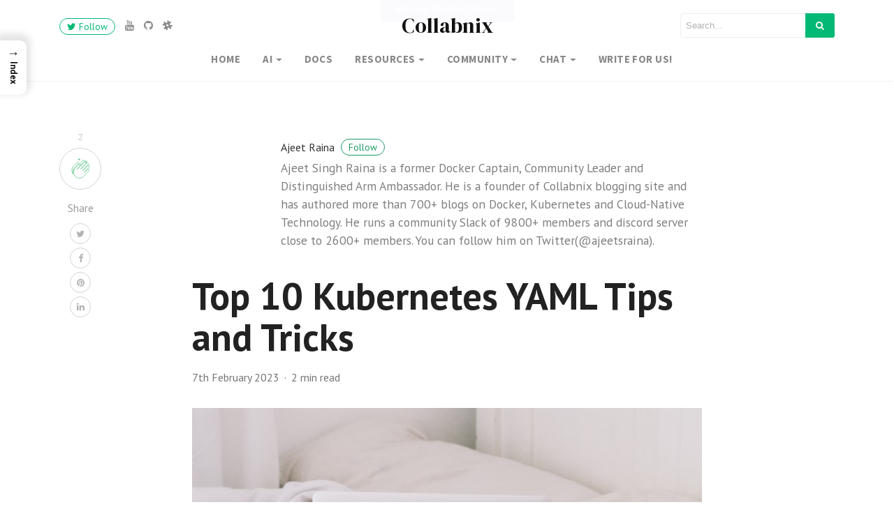

--- FILE ---
content_type: text/html; charset=UTF-8
request_url: https://collabnix.com/top-10-kubernetes-yaml-tips-and-tricks/
body_size: 26351
content:
<!DOCTYPE html>
<html lang="en-GB">
<head>
<meta charset="UTF-8">
<meta name="viewport" content="width=device-width, initial-scale=1">
<link rel="pingback" href="https://collabnix.com/xmlrpc.php">
   
<title>Top 10 Kubernetes YAML Tips and Tricks - Collabnix</title>
<meta name='robots' content='max-image-preview:large' />
	<style>img:is([sizes="auto" i], [sizes^="auto," i]) { contain-intrinsic-size: 3000px 1500px }</style>
	<!-- Structued data generated by marketgoo SEO -->
<script type="application/ld+json">
{"@context":"https:\/\/schema.org\/","@type":""}</script>
<meta name="description" content="Due to its popularity in the DevOps and container orchestration communities, many organisations and developers who use tools like Kubernetes, Ansible, and Docker are likely to be using YAML on a regular basis. YAML (Yet Another Markup Language) is a human-readable data serialization format that is often used for configuration files and data exchange between [&hellip;]" />
<link rel='dns-prefetch' href='//www.googletagmanager.com' />
<link rel='dns-prefetch' href='//cdn.jsdelivr.net' />
<link rel='dns-prefetch' href='//maxcdn.bootstrapcdn.com' />
<link rel='dns-prefetch' href='//fonts.googleapis.com' />
<link rel="alternate" type="application/rss+xml" title="Collabnix &raquo; Feed" href="https://collabnix.com/feed/" />
<link rel="alternate" type="application/rss+xml" title="Collabnix &raquo; Comments Feed" href="https://collabnix.com/comments/feed/" />
<link rel="alternate" type="application/rss+xml" title="Collabnix &raquo; Stories Feed" href="https://collabnix.com/web-stories/feed/"><script type="text/javascript">
/* <![CDATA[ */
window._wpemojiSettings = {"baseUrl":"https:\/\/s.w.org\/images\/core\/emoji\/15.1.0\/72x72\/","ext":".png","svgUrl":"https:\/\/s.w.org\/images\/core\/emoji\/15.1.0\/svg\/","svgExt":".svg","source":{"concatemoji":"https:\/\/collabnix.com\/wp-includes\/js\/wp-emoji-release.min.js?ver=6.8.1"}};
/*! This file is auto-generated */
!function(i,n){var o,s,e;function c(e){try{var t={supportTests:e,timestamp:(new Date).valueOf()};sessionStorage.setItem(o,JSON.stringify(t))}catch(e){}}function p(e,t,n){e.clearRect(0,0,e.canvas.width,e.canvas.height),e.fillText(t,0,0);var t=new Uint32Array(e.getImageData(0,0,e.canvas.width,e.canvas.height).data),r=(e.clearRect(0,0,e.canvas.width,e.canvas.height),e.fillText(n,0,0),new Uint32Array(e.getImageData(0,0,e.canvas.width,e.canvas.height).data));return t.every(function(e,t){return e===r[t]})}function u(e,t,n){switch(t){case"flag":return n(e,"\ud83c\udff3\ufe0f\u200d\u26a7\ufe0f","\ud83c\udff3\ufe0f\u200b\u26a7\ufe0f")?!1:!n(e,"\ud83c\uddfa\ud83c\uddf3","\ud83c\uddfa\u200b\ud83c\uddf3")&&!n(e,"\ud83c\udff4\udb40\udc67\udb40\udc62\udb40\udc65\udb40\udc6e\udb40\udc67\udb40\udc7f","\ud83c\udff4\u200b\udb40\udc67\u200b\udb40\udc62\u200b\udb40\udc65\u200b\udb40\udc6e\u200b\udb40\udc67\u200b\udb40\udc7f");case"emoji":return!n(e,"\ud83d\udc26\u200d\ud83d\udd25","\ud83d\udc26\u200b\ud83d\udd25")}return!1}function f(e,t,n){var r="undefined"!=typeof WorkerGlobalScope&&self instanceof WorkerGlobalScope?new OffscreenCanvas(300,150):i.createElement("canvas"),a=r.getContext("2d",{willReadFrequently:!0}),o=(a.textBaseline="top",a.font="600 32px Arial",{});return e.forEach(function(e){o[e]=t(a,e,n)}),o}function t(e){var t=i.createElement("script");t.src=e,t.defer=!0,i.head.appendChild(t)}"undefined"!=typeof Promise&&(o="wpEmojiSettingsSupports",s=["flag","emoji"],n.supports={everything:!0,everythingExceptFlag:!0},e=new Promise(function(e){i.addEventListener("DOMContentLoaded",e,{once:!0})}),new Promise(function(t){var n=function(){try{var e=JSON.parse(sessionStorage.getItem(o));if("object"==typeof e&&"number"==typeof e.timestamp&&(new Date).valueOf()<e.timestamp+604800&&"object"==typeof e.supportTests)return e.supportTests}catch(e){}return null}();if(!n){if("undefined"!=typeof Worker&&"undefined"!=typeof OffscreenCanvas&&"undefined"!=typeof URL&&URL.createObjectURL&&"undefined"!=typeof Blob)try{var e="postMessage("+f.toString()+"("+[JSON.stringify(s),u.toString(),p.toString()].join(",")+"));",r=new Blob([e],{type:"text/javascript"}),a=new Worker(URL.createObjectURL(r),{name:"wpTestEmojiSupports"});return void(a.onmessage=function(e){c(n=e.data),a.terminate(),t(n)})}catch(e){}c(n=f(s,u,p))}t(n)}).then(function(e){for(var t in e)n.supports[t]=e[t],n.supports.everything=n.supports.everything&&n.supports[t],"flag"!==t&&(n.supports.everythingExceptFlag=n.supports.everythingExceptFlag&&n.supports[t]);n.supports.everythingExceptFlag=n.supports.everythingExceptFlag&&!n.supports.flag,n.DOMReady=!1,n.readyCallback=function(){n.DOMReady=!0}}).then(function(){return e}).then(function(){var e;n.supports.everything||(n.readyCallback(),(e=n.source||{}).concatemoji?t(e.concatemoji):e.wpemoji&&e.twemoji&&(t(e.twemoji),t(e.wpemoji)))}))}((window,document),window._wpemojiSettings);
/* ]]> */
</script>
<style id='wp-emoji-styles-inline-css' type='text/css'>

	img.wp-smiley, img.emoji {
		display: inline !important;
		border: none !important;
		box-shadow: none !important;
		height: 1em !important;
		width: 1em !important;
		margin: 0 0.07em !important;
		vertical-align: -0.1em !important;
		background: none !important;
		padding: 0 !important;
	}
</style>
<link rel='stylesheet' id='wp-block-library-css' href='https://collabnix.com/wp-includes/css/dist/block-library/style.min.css?ver=6.8.1' type='text/css' media='all' />
<style id='wp-block-library-theme-inline-css' type='text/css'>
.wp-block-audio :where(figcaption){color:#555;font-size:13px;text-align:center}.is-dark-theme .wp-block-audio :where(figcaption){color:#ffffffa6}.wp-block-audio{margin:0 0 1em}.wp-block-code{border:1px solid #ccc;border-radius:4px;font-family:Menlo,Consolas,monaco,monospace;padding:.8em 1em}.wp-block-embed :where(figcaption){color:#555;font-size:13px;text-align:center}.is-dark-theme .wp-block-embed :where(figcaption){color:#ffffffa6}.wp-block-embed{margin:0 0 1em}.blocks-gallery-caption{color:#555;font-size:13px;text-align:center}.is-dark-theme .blocks-gallery-caption{color:#ffffffa6}:root :where(.wp-block-image figcaption){color:#555;font-size:13px;text-align:center}.is-dark-theme :root :where(.wp-block-image figcaption){color:#ffffffa6}.wp-block-image{margin:0 0 1em}.wp-block-pullquote{border-bottom:4px solid;border-top:4px solid;color:currentColor;margin-bottom:1.75em}.wp-block-pullquote cite,.wp-block-pullquote footer,.wp-block-pullquote__citation{color:currentColor;font-size:.8125em;font-style:normal;text-transform:uppercase}.wp-block-quote{border-left:.25em solid;margin:0 0 1.75em;padding-left:1em}.wp-block-quote cite,.wp-block-quote footer{color:currentColor;font-size:.8125em;font-style:normal;position:relative}.wp-block-quote:where(.has-text-align-right){border-left:none;border-right:.25em solid;padding-left:0;padding-right:1em}.wp-block-quote:where(.has-text-align-center){border:none;padding-left:0}.wp-block-quote.is-large,.wp-block-quote.is-style-large,.wp-block-quote:where(.is-style-plain){border:none}.wp-block-search .wp-block-search__label{font-weight:700}.wp-block-search__button{border:1px solid #ccc;padding:.375em .625em}:where(.wp-block-group.has-background){padding:1.25em 2.375em}.wp-block-separator.has-css-opacity{opacity:.4}.wp-block-separator{border:none;border-bottom:2px solid;margin-left:auto;margin-right:auto}.wp-block-separator.has-alpha-channel-opacity{opacity:1}.wp-block-separator:not(.is-style-wide):not(.is-style-dots){width:100px}.wp-block-separator.has-background:not(.is-style-dots){border-bottom:none;height:1px}.wp-block-separator.has-background:not(.is-style-wide):not(.is-style-dots){height:2px}.wp-block-table{margin:0 0 1em}.wp-block-table td,.wp-block-table th{word-break:normal}.wp-block-table :where(figcaption){color:#555;font-size:13px;text-align:center}.is-dark-theme .wp-block-table :where(figcaption){color:#ffffffa6}.wp-block-video :where(figcaption){color:#555;font-size:13px;text-align:center}.is-dark-theme .wp-block-video :where(figcaption){color:#ffffffa6}.wp-block-video{margin:0 0 1em}:root :where(.wp-block-template-part.has-background){margin-bottom:0;margin-top:0;padding:1.25em 2.375em}
</style>
<style id='classic-theme-styles-inline-css' type='text/css'>
/*! This file is auto-generated */
.wp-block-button__link{color:#fff;background-color:#32373c;border-radius:9999px;box-shadow:none;text-decoration:none;padding:calc(.667em + 2px) calc(1.333em + 2px);font-size:1.125em}.wp-block-file__button{background:#32373c;color:#fff;text-decoration:none}
</style>
<style id='pdfemb-pdf-embedder-viewer-style-inline-css' type='text/css'>
.wp-block-pdfemb-pdf-embedder-viewer{max-width:none}

</style>
<style id='global-styles-inline-css' type='text/css'>
:root{--wp--preset--aspect-ratio--square: 1;--wp--preset--aspect-ratio--4-3: 4/3;--wp--preset--aspect-ratio--3-4: 3/4;--wp--preset--aspect-ratio--3-2: 3/2;--wp--preset--aspect-ratio--2-3: 2/3;--wp--preset--aspect-ratio--16-9: 16/9;--wp--preset--aspect-ratio--9-16: 9/16;--wp--preset--color--black: #000000;--wp--preset--color--cyan-bluish-gray: #abb8c3;--wp--preset--color--white: #ffffff;--wp--preset--color--pale-pink: #f78da7;--wp--preset--color--vivid-red: #cf2e2e;--wp--preset--color--luminous-vivid-orange: #ff6900;--wp--preset--color--luminous-vivid-amber: #fcb900;--wp--preset--color--light-green-cyan: #7bdcb5;--wp--preset--color--vivid-green-cyan: #00d084;--wp--preset--color--pale-cyan-blue: #8ed1fc;--wp--preset--color--vivid-cyan-blue: #0693e3;--wp--preset--color--vivid-purple: #9b51e0;--wp--preset--gradient--vivid-cyan-blue-to-vivid-purple: linear-gradient(135deg,rgba(6,147,227,1) 0%,rgb(155,81,224) 100%);--wp--preset--gradient--light-green-cyan-to-vivid-green-cyan: linear-gradient(135deg,rgb(122,220,180) 0%,rgb(0,208,130) 100%);--wp--preset--gradient--luminous-vivid-amber-to-luminous-vivid-orange: linear-gradient(135deg,rgba(252,185,0,1) 0%,rgba(255,105,0,1) 100%);--wp--preset--gradient--luminous-vivid-orange-to-vivid-red: linear-gradient(135deg,rgba(255,105,0,1) 0%,rgb(207,46,46) 100%);--wp--preset--gradient--very-light-gray-to-cyan-bluish-gray: linear-gradient(135deg,rgb(238,238,238) 0%,rgb(169,184,195) 100%);--wp--preset--gradient--cool-to-warm-spectrum: linear-gradient(135deg,rgb(74,234,220) 0%,rgb(151,120,209) 20%,rgb(207,42,186) 40%,rgb(238,44,130) 60%,rgb(251,105,98) 80%,rgb(254,248,76) 100%);--wp--preset--gradient--blush-light-purple: linear-gradient(135deg,rgb(255,206,236) 0%,rgb(152,150,240) 100%);--wp--preset--gradient--blush-bordeaux: linear-gradient(135deg,rgb(254,205,165) 0%,rgb(254,45,45) 50%,rgb(107,0,62) 100%);--wp--preset--gradient--luminous-dusk: linear-gradient(135deg,rgb(255,203,112) 0%,rgb(199,81,192) 50%,rgb(65,88,208) 100%);--wp--preset--gradient--pale-ocean: linear-gradient(135deg,rgb(255,245,203) 0%,rgb(182,227,212) 50%,rgb(51,167,181) 100%);--wp--preset--gradient--electric-grass: linear-gradient(135deg,rgb(202,248,128) 0%,rgb(113,206,126) 100%);--wp--preset--gradient--midnight: linear-gradient(135deg,rgb(2,3,129) 0%,rgb(40,116,252) 100%);--wp--preset--font-size--small: 13px;--wp--preset--font-size--medium: 20px;--wp--preset--font-size--large: 36px;--wp--preset--font-size--x-large: 42px;--wp--preset--spacing--20: 0.44rem;--wp--preset--spacing--30: 0.67rem;--wp--preset--spacing--40: 1rem;--wp--preset--spacing--50: 1.5rem;--wp--preset--spacing--60: 2.25rem;--wp--preset--spacing--70: 3.38rem;--wp--preset--spacing--80: 5.06rem;--wp--preset--shadow--natural: 6px 6px 9px rgba(0, 0, 0, 0.2);--wp--preset--shadow--deep: 12px 12px 50px rgba(0, 0, 0, 0.4);--wp--preset--shadow--sharp: 6px 6px 0px rgba(0, 0, 0, 0.2);--wp--preset--shadow--outlined: 6px 6px 0px -3px rgba(255, 255, 255, 1), 6px 6px rgba(0, 0, 0, 1);--wp--preset--shadow--crisp: 6px 6px 0px rgba(0, 0, 0, 1);}:where(.is-layout-flex){gap: 0.5em;}:where(.is-layout-grid){gap: 0.5em;}body .is-layout-flex{display: flex;}.is-layout-flex{flex-wrap: wrap;align-items: center;}.is-layout-flex > :is(*, div){margin: 0;}body .is-layout-grid{display: grid;}.is-layout-grid > :is(*, div){margin: 0;}:where(.wp-block-columns.is-layout-flex){gap: 2em;}:where(.wp-block-columns.is-layout-grid){gap: 2em;}:where(.wp-block-post-template.is-layout-flex){gap: 1.25em;}:where(.wp-block-post-template.is-layout-grid){gap: 1.25em;}.has-black-color{color: var(--wp--preset--color--black) !important;}.has-cyan-bluish-gray-color{color: var(--wp--preset--color--cyan-bluish-gray) !important;}.has-white-color{color: var(--wp--preset--color--white) !important;}.has-pale-pink-color{color: var(--wp--preset--color--pale-pink) !important;}.has-vivid-red-color{color: var(--wp--preset--color--vivid-red) !important;}.has-luminous-vivid-orange-color{color: var(--wp--preset--color--luminous-vivid-orange) !important;}.has-luminous-vivid-amber-color{color: var(--wp--preset--color--luminous-vivid-amber) !important;}.has-light-green-cyan-color{color: var(--wp--preset--color--light-green-cyan) !important;}.has-vivid-green-cyan-color{color: var(--wp--preset--color--vivid-green-cyan) !important;}.has-pale-cyan-blue-color{color: var(--wp--preset--color--pale-cyan-blue) !important;}.has-vivid-cyan-blue-color{color: var(--wp--preset--color--vivid-cyan-blue) !important;}.has-vivid-purple-color{color: var(--wp--preset--color--vivid-purple) !important;}.has-black-background-color{background-color: var(--wp--preset--color--black) !important;}.has-cyan-bluish-gray-background-color{background-color: var(--wp--preset--color--cyan-bluish-gray) !important;}.has-white-background-color{background-color: var(--wp--preset--color--white) !important;}.has-pale-pink-background-color{background-color: var(--wp--preset--color--pale-pink) !important;}.has-vivid-red-background-color{background-color: var(--wp--preset--color--vivid-red) !important;}.has-luminous-vivid-orange-background-color{background-color: var(--wp--preset--color--luminous-vivid-orange) !important;}.has-luminous-vivid-amber-background-color{background-color: var(--wp--preset--color--luminous-vivid-amber) !important;}.has-light-green-cyan-background-color{background-color: var(--wp--preset--color--light-green-cyan) !important;}.has-vivid-green-cyan-background-color{background-color: var(--wp--preset--color--vivid-green-cyan) !important;}.has-pale-cyan-blue-background-color{background-color: var(--wp--preset--color--pale-cyan-blue) !important;}.has-vivid-cyan-blue-background-color{background-color: var(--wp--preset--color--vivid-cyan-blue) !important;}.has-vivid-purple-background-color{background-color: var(--wp--preset--color--vivid-purple) !important;}.has-black-border-color{border-color: var(--wp--preset--color--black) !important;}.has-cyan-bluish-gray-border-color{border-color: var(--wp--preset--color--cyan-bluish-gray) !important;}.has-white-border-color{border-color: var(--wp--preset--color--white) !important;}.has-pale-pink-border-color{border-color: var(--wp--preset--color--pale-pink) !important;}.has-vivid-red-border-color{border-color: var(--wp--preset--color--vivid-red) !important;}.has-luminous-vivid-orange-border-color{border-color: var(--wp--preset--color--luminous-vivid-orange) !important;}.has-luminous-vivid-amber-border-color{border-color: var(--wp--preset--color--luminous-vivid-amber) !important;}.has-light-green-cyan-border-color{border-color: var(--wp--preset--color--light-green-cyan) !important;}.has-vivid-green-cyan-border-color{border-color: var(--wp--preset--color--vivid-green-cyan) !important;}.has-pale-cyan-blue-border-color{border-color: var(--wp--preset--color--pale-cyan-blue) !important;}.has-vivid-cyan-blue-border-color{border-color: var(--wp--preset--color--vivid-cyan-blue) !important;}.has-vivid-purple-border-color{border-color: var(--wp--preset--color--vivid-purple) !important;}.has-vivid-cyan-blue-to-vivid-purple-gradient-background{background: var(--wp--preset--gradient--vivid-cyan-blue-to-vivid-purple) !important;}.has-light-green-cyan-to-vivid-green-cyan-gradient-background{background: var(--wp--preset--gradient--light-green-cyan-to-vivid-green-cyan) !important;}.has-luminous-vivid-amber-to-luminous-vivid-orange-gradient-background{background: var(--wp--preset--gradient--luminous-vivid-amber-to-luminous-vivid-orange) !important;}.has-luminous-vivid-orange-to-vivid-red-gradient-background{background: var(--wp--preset--gradient--luminous-vivid-orange-to-vivid-red) !important;}.has-very-light-gray-to-cyan-bluish-gray-gradient-background{background: var(--wp--preset--gradient--very-light-gray-to-cyan-bluish-gray) !important;}.has-cool-to-warm-spectrum-gradient-background{background: var(--wp--preset--gradient--cool-to-warm-spectrum) !important;}.has-blush-light-purple-gradient-background{background: var(--wp--preset--gradient--blush-light-purple) !important;}.has-blush-bordeaux-gradient-background{background: var(--wp--preset--gradient--blush-bordeaux) !important;}.has-luminous-dusk-gradient-background{background: var(--wp--preset--gradient--luminous-dusk) !important;}.has-pale-ocean-gradient-background{background: var(--wp--preset--gradient--pale-ocean) !important;}.has-electric-grass-gradient-background{background: var(--wp--preset--gradient--electric-grass) !important;}.has-midnight-gradient-background{background: var(--wp--preset--gradient--midnight) !important;}.has-small-font-size{font-size: var(--wp--preset--font-size--small) !important;}.has-medium-font-size{font-size: var(--wp--preset--font-size--medium) !important;}.has-large-font-size{font-size: var(--wp--preset--font-size--large) !important;}.has-x-large-font-size{font-size: var(--wp--preset--font-size--x-large) !important;}
:where(.wp-block-post-template.is-layout-flex){gap: 1.25em;}:where(.wp-block-post-template.is-layout-grid){gap: 1.25em;}
:where(.wp-block-columns.is-layout-flex){gap: 2em;}:where(.wp-block-columns.is-layout-grid){gap: 2em;}
:root :where(.wp-block-pullquote){font-size: 1.5em;line-height: 1.6;}
</style>
<style id='dominant-color-styles-inline-css' type='text/css'>
img[data-dominant-color]:not(.has-transparency) { background-color: var(--dominant-color); }
</style>
<style id='ez-toc-style-inline-css' type='text/css'>
#ez-toc-container{background:#f9f9f9;border:1px solid #aaa;border-radius:4px;-webkit-box-shadow:0 1px 1px rgba(0,0,0,.05);box-shadow:0 1px 1px rgba(0,0,0,.05);display:table;margin-bottom:1em;padding:10px 20px 10px 10px;position:relative;width:auto}div.ez-toc-widget-container{padding:0;position:relative}#ez-toc-container.ez-toc-light-blue{background:#edf6ff}#ez-toc-container.ez-toc-white{background:#fff}#ez-toc-container.ez-toc-black{background:#000}#ez-toc-container.ez-toc-transparent{background:none transparent}div.ez-toc-widget-container ul{display:block}div.ez-toc-widget-container li{border:none;padding:0}div.ez-toc-widget-container ul.ez-toc-list{padding:10px}#ez-toc-container ul ul,.ez-toc div.ez-toc-widget-container ul ul{margin-left:1.5em}#ez-toc-container li,#ez-toc-container ul{margin:0;padding:0}#ez-toc-container li,#ez-toc-container ul,#ez-toc-container ul li,div.ez-toc-widget-container,div.ez-toc-widget-container li{background:none;list-style:none none;line-height:1.6;margin:0;overflow:hidden;z-index:1}#ez-toc-container .ez-toc-title{text-align:left;line-height:1.45;margin:0;padding:0}.ez-toc-title-container{display:table;width:100%}.ez-toc-title,.ez-toc-title-toggle{display:inline;text-align:left;vertical-align:middle}#ez-toc-container.ez-toc-black p.ez-toc-title{color:#fff}#ez-toc-container div.ez-toc-title-container+ul.ez-toc-list{margin-top:1em}.ez-toc-wrap-left{margin:0 auto 1em 0!important}.ez-toc-wrap-left-text{float:left}.ez-toc-wrap-right{margin:0 0 1em auto!important}.ez-toc-wrap-right-text{float:right}#ez-toc-container a{color:#444;box-shadow:none;text-decoration:none;text-shadow:none;display:inline-flex;align-items:stretch;flex-wrap:nowrap}#ez-toc-container a:visited{color:#9f9f9f}#ez-toc-container a:hover{text-decoration:underline}#ez-toc-container.ez-toc-black a,#ez-toc-container.ez-toc-black a:visited{color:#fff}#ez-toc-container a.ez-toc-toggle{display:flex;align-items:center}.ez-toc-widget-container ul.ez-toc-list li:before{content:" ";position:absolute;left:0;right:0;height:30px;line-height:30px;z-index:-1}.ez-toc-widget-container ul.ez-toc-list li.active{background-color:#ededed}.ez-toc-widget-container li.active>a{font-weight:900}.ez-toc-btn{display:inline-block;padding:6px 12px;margin-bottom:0;font-size:14px;font-weight:400;line-height:1.428571429;text-align:center;white-space:nowrap;vertical-align:middle;cursor:pointer;background-image:none;border:1px solid transparent;border-radius:4px;-webkit-user-select:none;-moz-user-select:none;-ms-user-select:none;-o-user-select:none;user-select:none}.ez-toc-btn:focus{outline:thin dotted #333;outline:5px auto -webkit-focus-ring-color;outline-offset:-2px}.ez-toc-btn:focus,.ez-toc-btn:hover{color:#333;text-decoration:none}.ez-toc-btn.active,.ez-toc-btn:active{background-image:none;outline:0;-webkit-box-shadow:inset 0 3px 5px rgba(0,0,0,.125);box-shadow:inset 0 3px 5px rgba(0,0,0,.125)}.ez-toc-btn-default{color:#333;background-color:#fff}.ez-toc-btn-default.active,.ez-toc-btn-default:active,.ez-toc-btn-default:focus,.ez-toc-btn-default:hover{color:#333;background-color:#ebebeb;border-color:#adadad}.ez-toc-btn-default.active,.ez-toc-btn-default:active{background-image:none}.ez-toc-btn-sm,.ez-toc-btn-xs{padding:5px 10px;font-size:12px;line-height:1.5;border-radius:3px}.ez-toc-btn-xs{padding:1px 5px}.ez-toc-btn-default{text-shadow:0 -1px 0 rgba(0,0,0,.2);-webkit-box-shadow:inset 0 1px 0 hsla(0,0%,100%,.15),0 1px 1px rgba(0,0,0,.075);box-shadow:inset 0 1px 0 hsla(0,0%,100%,.15),0 1px 1px rgba(0,0,0,.075)}.ez-toc-btn-default:active{-webkit-box-shadow:inset 0 3px 5px rgba(0,0,0,.125);box-shadow:inset 0 3px 5px rgba(0,0,0,.125)}.btn.active,.ez-toc-btn:active{background-image:none}.ez-toc-btn-default{text-shadow:0 1px 0 #fff;background-image:-webkit-gradient(linear,left 0,left 100%,from(#fff),to(#e0e0e0));background-image:-webkit-linear-gradient(top,#fff,#e0e0e0);background-image:-moz-linear-gradient(top,#fff 0,#e0e0e0 100%);background-image:linear-gradient(180deg,#fff 0,#e0e0e0);background-repeat:repeat-x;border-color:#ccc;filter:progid:DXImageTransform.Microsoft.gradient(startColorstr="#ffffffff",endColorstr="#ffe0e0e0",GradientType=0);filter:progid:DXImageTransform.Microsoft.gradient(enabled=false)}.ez-toc-btn-default:focus,.ez-toc-btn-default:hover{background-color:#e0e0e0;background-position:0 -15px}.ez-toc-btn-default.active,.ez-toc-btn-default:active{background-color:#e0e0e0;border-color:#dbdbdb}.ez-toc-pull-right{float:right!important;margin-left:10px}#ez-toc-container label.cssicon,#ez-toc-widget-container label.cssicon{height:30px}.ez-toc-glyphicon{position:relative;top:1px;display:inline-block;font-family:Glyphicons Halflings;-webkit-font-smoothing:antialiased;font-style:normal;font-weight:400;line-height:1;-moz-osx-font-smoothing:grayscale}.ez-toc-glyphicon:empty{width:1em}.ez-toc-toggle i.ez-toc-glyphicon{font-size:16px;margin-left:2px}#ez-toc-container input{position:absolute;left:-999em}#ez-toc-container input[type=checkbox]:checked+nav,#ez-toc-widget-container input[type=checkbox]:checked+nav{opacity:0;max-height:0;border:none;display:none}#ez-toc-container label{position:relative;cursor:pointer;display:initial}#ez-toc-container .ez-toc-js-icon-con{display:initial}#ez-toc-container .ez-toc-js-icon-con,#ez-toc-container .ez-toc-toggle label{float:right;position:relative;font-size:16px;padding:0;border:1px solid #999191;border-radius:5px;cursor:pointer;left:10px;width:35px}div#ez-toc-container .ez-toc-title{display:initial}.ez-toc-wrap-center{margin:0 auto 1em!important}#ez-toc-container a.ez-toc-toggle{color:#444;background:inherit;border:inherit}.ez-toc-toggle #item{position:absolute;left:-999em}label.cssicon .ez-toc-glyphicon:empty{font-size:16px;margin-left:2px}label.cssiconcheckbox{display:none}.ez-toc-widget-container ul li a{padding-left:10px;display:inline-flex;align-items:stretch;flex-wrap:nowrap}.ez-toc-widget-container ul.ez-toc-list li{height:auto!important}.ez-toc-cssicon{float:right;position:relative;font-size:16px;padding:0;border:1px solid #999191;border-radius:5px;cursor:pointer;left:10px;width:35px}.ez-toc-icon-toggle-span{display:flex;align-items:center;width:35px;height:30px;justify-content:center;direction:ltr}#ez-toc-container .eztoc-toggle-hide-by-default{display:none}.eztoc_no_heading_found{background-color:#ff0;padding-left:10px}.eztoc-hide{display:none}.term-description .ez-toc-title-container p:nth-child(2){width:50px;float:right;margin:0}.ez-toc-list.ez-toc-columns-2{column-count:2;column-gap:20px;column-fill:balance}.ez-toc-list.ez-toc-columns-2>li{display:block;break-inside:avoid;margin-bottom:8px;page-break-inside:avoid}.ez-toc-list.ez-toc-columns-3{column-count:3;column-gap:20px;column-fill:balance}.ez-toc-list.ez-toc-columns-3>li{display:block;break-inside:avoid;margin-bottom:8px;page-break-inside:avoid}.ez-toc-list.ez-toc-columns-4{column-count:4;column-gap:20px;column-fill:balance}.ez-toc-list.ez-toc-columns-4>li{display:block;break-inside:avoid;margin-bottom:8px;page-break-inside:avoid}.ez-toc-list.ez-toc-columns-optimized{column-fill:balance;orphans:2;widows:2}.ez-toc-list.ez-toc-columns-optimized>li{display:block;break-inside:avoid;page-break-inside:avoid}@media (max-width:768px){.ez-toc-list.ez-toc-columns-2,.ez-toc-list.ez-toc-columns-3,.ez-toc-list.ez-toc-columns-4{column-count:1;column-gap:0}}@media (max-width:1024px) and (min-width:769px){.ez-toc-list.ez-toc-columns-3,.ez-toc-list.ez-toc-columns-4{column-count:2}}.ez-toc-container-direction {direction: ltr;}.ez-toc-counter ul{counter-reset: item ;}.ez-toc-counter nav ul li a::before {content: counters(item, '.', decimal) '. ';display: inline-block;counter-increment: item;flex-grow: 0;flex-shrink: 0;margin-right: .2em; float: left; }.ez-toc-widget-direction {direction: ltr;}.ez-toc-widget-container ul{counter-reset: item ;}.ez-toc-widget-container nav ul li a::before {content: counters(item, '.', decimal) '. ';display: inline-block;counter-increment: item;flex-grow: 0;flex-shrink: 0;margin-right: .2em; float: left; }
</style>
<style id='ez-toc-sticky-style-inline-css' type='text/css'>
#ez-toc-sticky-container{background:0 0;border:1px solid #aaa;border-radius:4px;display:table;margin-bottom:1em;padding:10px;position:relative;width:auto}div.ez-toc-sticky-widget-container{padding:0;position:relative}#ez-toc-sticky-container.ez-toc-sticky-light-blue{background:#edf6ff}#ez-toc-sticky-container.ez-toc-sticky-white{background:#fff}#ez-toc-sticky-container.ez-toc-sticky-black{background:#000}#ez-toc-sticky-container.ez-toc-sticky-transparent{background:none}div.ez-toc-sticky-widget-container ul{display:block}div.ez-toc-sticky-widget-container li{border:none;padding:0}div.ez-toc-sticky-widget-container ul.ez-toc-sticky-list{padding:10px}#ez-toc-sticky-container ul ul,.ez-toc div.ez-toc-sticky-widget-container ul ul{margin-left:1.5em}#ez-toc-sticky-container li,#ez-toc-sticky-container ul{padding:0}#ez-toc-sticky-container li,#ez-toc-sticky-container ul,#ez-toc-sticky-container ul li,div.ez-toc-sticky-widget-container,div.ez-toc-sticky-widget-container li{background:0 0;list-style:none;line-height:1.6;margin:0;overflow:hidden;z-index:1}#ez-toc-sticky-container p.ez-toc-sticky-title{text-align:left;line-height:1.45;margin:0;padding:0}.ez-toc-sticky-title-container{display:table;width:100%}.ez-toc-sticky-title,.ez-toc-sticky-title-toggle{display:table-cell;text-align:left;vertical-align:middle}#ez-toc-sticky-container.ez-toc-sticky-black a,#ez-toc-sticky-container.ez-toc-sticky-black a:visited,#ez-toc-sticky-container.ez-toc-sticky-black p.ez-toc-sticky-title{color:#fff}#ez-toc-sticky-container div.ez-toc-sticky-title-container+ul.ez-toc-sticky-list{margin-top:1em}.ez-toc-sticky-wrap-left{float:left;margin-right:10px}.ez-toc-sticky-wrap-right{float:right;margin-left:10px}.ez-toc-sticky-wrap-center{margin:0 auto}#ez-toc-sticky-container a{color:#444;box-shadow:none;text-decoration:none;text-shadow:none;display:inline-flex;align-items:stretch;flex-wrap:nowrap}#ez-toc-sticky-container a:visited{color:#9f9f9f}#ez-toc-sticky-container a:hover{text-decoration:underline}#ez-toc-sticky-container a.ez-toc-sticky-toggle{color:#444}.ez-toc-sticky-widget-container ul.ez-toc-sticky-list li::before{content:' ';position:absolute;left:0;right:0;height:30px;line-height:30px;z-index:-1}.ez-toc-sticky-widget-container ul.ez-toc-sticky-list li.active{background-color:#ededed;height:auto!important}.ez-toc-sticky-widget-container li.active>a{font-weight:900}.ez-toc-sticky-btn{display:inline-block;padding:6px 12px;margin-bottom:0;font-size:14px;font-weight:400;line-height:1.428571429;text-align:center;white-space:nowrap;vertical-align:middle;cursor:pointer;background-image:none;border:1px solid transparent;border-radius:4px;-webkit-user-select:none;-moz-user-select:none;-ms-user-select:none;-o-user-select:none;user-select:none}.ez-toc-sticky-btn:focus{outline:#333 dotted thin;outline:-webkit-focus-ring-color auto 5px;outline-offset:-2px}.ez-toc-sticky-btn:focus,.ez-toc-sticky-btn:hover{color:#333;text-decoration:none}.ez-toc-sticky-btn.active,.ez-toc-sticky-btn:active{background-image:none;outline:0;-webkit-box-shadow:inset 0 3px 5px rgba(0,0,0,.125);box-shadow:inset 0 3px 5px rgba(0,0,0,.125)}.ez-toc-sticky-btn-default{color:#333;background-color:#fff;-webkit-box-shadow:inset 0 1px 0 rgba(255,255,255,.15),0 1px 1px rgba(0,0,0,.075);box-shadow:inset 0 1px 0 rgba(255,255,255,.15),0 1px 1px rgba(0,0,0,.075);text-shadow:0 1px 0 #fff;background-image:-webkit-gradient(linear,left 0,left 100%,from(#fff),to(#e0e0e0));background-image:-webkit-linear-gradient(top,#fff 0,#e0e0e0 100%);background-image:-moz-linear-gradient(top,#fff 0,#e0e0e0 100%);background-image:linear-gradient(to bottom,#fff 0,#e0e0e0 100%);background-repeat:repeat-x;border-color:#ccc}.ez-toc-sticky-btn-default.active,.ez-toc-sticky-btn-default:active,.ez-toc-sticky-btn-default:focus,.ez-toc-sticky-btn-default:hover{color:#333;background-color:#ebebeb;border-color:#adadad}.ez-toc-sticky-btn-default.active,.ez-toc-sticky-btn-default:active{background-image:none;background-color:#e0e0e0;border-color:#dbdbdb}.ez-toc-sticky-btn-sm,.ez-toc-sticky-btn-xs{padding:5px 10px;font-size:12px;line-height:1.5;border-radius:3px}.ez-toc-sticky-btn-xs{padding:1px 5px}.ez-toc-sticky-btn-default:active{-webkit-box-shadow:inset 0 3px 5px rgba(0,0,0,.125);box-shadow:inset 0 3px 5px rgba(0,0,0,.125)}.btn.active,.ez-toc-sticky-btn:active{background-image:none}.ez-toc-sticky-btn-default:focus,.ez-toc-sticky-btn-default:hover{background-color:#e0e0e0;background-position:0 -15px}.ez-toc-sticky-pull-right{float:right!important;margin-left:10px}.ez-toc-sticky-glyphicon{position:relative;top:1px;display:inline-block;font-family:'Glyphicons Halflings';-webkit-font-smoothing:antialiased;font-style:normal;font-weight:400;line-height:1;-moz-osx-font-smoothing:grayscale}.ez-toc-sticky-glyphicon:empty{width:1em}.ez-toc-sticky-toggle i.ez-toc-sticky-glyphicon,label.cssicon .ez-toc-sticky-glyphicon:empty{font-size:16px;margin-left:2px}#ez-toc-sticky-container input{position:absolute;left:-999em}#ez-toc-sticky-container input[type=checkbox]:checked+nav{opacity:0;max-height:0;border:none;display:none}#ez-toc-sticky-container label{float:right;position:relative;left:10px;font-size:16px;background:#f9efef;padding:0 4px 0 5px;border:1px solid #999191;border-radius:5px;cursor:pointer}div#ez-toc-sticky-container p.ez-toc-sticky-title{display:contents}div#ez-toc-sticky-container{padding-right:20px}label.cssiconcheckbox{display:none}.ez-toc-sticky-widget-container ul li a{padding-left:10px}.ez-toc-sticky-toggle-direction {direction: ltr;}.ez-toc-sticky-toggle-counter ul{counter-reset: item ;}.ez-toc-sticky-toggle-counter nav ul li a::before {content: counters(item, '.', decimal) '. ';display: inline-block;counter-increment: item;flex-grow: 0;flex-shrink: 0;margin-right: .2em; float: left; }.ez-toc-sticky-fixed{position: fixed;top: 0;left: 0;z-index: 999999;width: auto;max-width: 100%;} .ez-toc-sticky-fixed .ez-toc-sidebar {position: relative;top: auto;width: auto;;box-shadow: 1px 1px 10px 3px rgb(0 0 0 / 20%);box-sizing: border-box;padding: 20px 30px;background: #fff;margin-left: 0 !important; height: 100vh; overflow-y: auto;overflow-x: hidden;} .ez-toc-sticky-fixed .ez-toc-sidebar #ez-toc-sticky-container { padding: 0px;border: none;margin-bottom: 0;margin-top: 65px;} #ez-toc-sticky-container a { color: #000;} .ez-toc-sticky-fixed .ez-toc-sidebar .ez-toc-sticky-title-container {border-bottom-color: #EEEEEE;background-color: #fff;padding:15px;border-bottom: 1px solid #e5e5e5;width: 100%;position: absolute;height: auto;top: 0;left: 0;z-index: 99999999;} .ez-toc-sticky-fixed .ez-toc-sidebar .ez-toc-sticky-title-container .ez-toc-sticky-title {font-weight: 600;font-size: 18px;color: #111;} .ez-toc-sticky-fixed .ez-toc-close-icon {-webkit-appearance: none;padding: 0;cursor: pointer;background: 0 0;border: 0;float: right;font-size: 30px;font-weight: 600;line-height: 1;position: relative;color: #111;top: -2px;text-decoration: none;} .ez-toc-open-icon {position: fixed;left: 0px;top:8%;text-decoration: none;font-weight: bold;padding: 5px 10px 15px 10px;box-shadow: 1px -5px 10px 5px rgb(0 0 0 / 10%);background-color: #fff;color:#111;display: inline-grid;line-height: 1.4;border-radius: 0px 10px 10px 0px;z-index: 999999;} .ez-toc-sticky-fixed.hide {-webkit-transition: opacity 0.3s linear, left 0.3s cubic-bezier(0.4, 0, 1, 1);-ms-transition: opacity 0.3s linear, left 0.3s cubic-bezier(0.4, 0, 1, 1);-o-transition: opacity 0.3s linear, left 0.3s cubic-bezier(0.4, 0, 1, 1);transition: opacity 0.3s linear, left 0.3s cubic-bezier(0.4, 0, 1, 1);left: -100%;} .ez-toc-sticky-fixed.show {-webkit-transition: left 0.3s linear, left 0.3s easy-out;-moz-transition: left 0.3s linear;-o-transition: left 0.3s linear;transition: left 0.3s linear;left: 0;} .ez-toc-open-icon span.arrow { font-size: 18px; } .ez-toc-open-icon span.text {font-size: 13px;writing-mode: vertical-rl;text-orientation: mixed;} @media screen  and (max-device-width: 640px) {.ez-toc-sticky-fixed .ez-toc-sidebar {min-width: auto;} .ez-toc-sticky-fixed .ez-toc-sidebar.show { padding-top: 35px; } .ez-toc-sticky-fixed .ez-toc-sidebar #ez-toc-sticky-container { min-width: 100%; } }
</style>
<link rel='stylesheet' id='bootstrap4-css' href='https://usercontent.one/wp/collabnix.com/wp-content/themes/mediumish/assets/css/bootstrap.min.css?media=1736482966' type='text/css' media='all' />
<link rel='stylesheet' id='fontawesome-css' href='https://maxcdn.bootstrapcdn.com/font-awesome/4.7.0/css/font-awesome.min.css' type='text/css' media='all' />
<link rel='stylesheet' id='mediumish-style-css' href='https://usercontent.one/wp/collabnix.com/wp-content/themes/mediumish/style.css?ver=1.0.50&media=1736482966' type='text/css' media='all' />
<link rel='stylesheet' id='a0d4e2dc8fedffc1f32aef64fdab6532-css' href='//fonts.googleapis.com/css?family=PT+Sans:regular' type='text/css' media='all' />
<link rel='stylesheet' id='50a13ad9a4c45e05454875855874ccb7-css' href='//fonts.googleapis.com/css?family=PT+Sans:700' type='text/css' media='all' />
<link rel='stylesheet' id='c8575e414cefc58fef4c19cc29b9a938-css' href='//fonts.googleapis.com/css?family=DM+Serif+Display:400' type='text/css' media='all' />
<link rel='stylesheet' id='1f3024ccaab2a997012f095d6873946e-css' href='//fonts.googleapis.com/css?family=Source+Sans+Pro:700' type='text/css' media='all' />
<link rel='stylesheet' id='f5bc3b56cb236f484d9a38537bb413b1-css' href='//fonts.googleapis.com/css?family=Merriweather' type='text/css' media='all' />
<link rel='stylesheet' id='front_end_css-css' href='https://usercontent.one/wp/collabnix.com/wp-content/plugins/broken-link-notifier/includes/css/results-front.min.css?ver=1.3.4&media=1736482966' type='text/css' media='all' />
<link rel='stylesheet' id='mediumish_no-kirki-css' href='https://usercontent.one/wp/collabnix.com/wp-content/themes/mediumish/style.css?media=1736482966' type='text/css' media='all' />
<style id='mediumish_no-kirki-inline-css' type='text/css'>
.btn-simple{background-color:#1C9963;border-color:#1C9963;}.article-post a:not(.wp-block-button__link), .post .btn.follow, .post .post-top-meta .author-description a, article.page a:not(.wp-block-button__link), .alertbar a{color:#1C9963;}.post .btn.follow, .alertbar input[type="submit"]{border-color:#1C9963;}blockquote{border-color:#1C9963;}.entry-content input[type=submit], .alertbar input[type="submit"]{background-color:#1C9963;border-color:#1C9963;}p.sharecolour{color:#999999;}.shareitnow ul li a svg, .shareitnow a{fill:#b3b3b3;}.shareitnow li a{color:#b3b3b3;border-color:#d2d2d2;}#comments a{color:#1C9963;}.comment-form input.submit{background-color:#1C9963;border-color:#1C9963;}footer.footer a{color:#1C9963;}body{font-family:PT Sans;font-weight:400;font-size:15px;line-height:1.5;color:#5f636d;}.h1,.h2,.h3,.h4,.h5,.h6,h1,h2,h3,h4,h5,h6{font-family:PT Sans;font-weight:700;color:#222;}.carousel-excerpt .title{font-family:;font-weight:700;font-size:1.5em;line-height:1.2;color:#ffffff;text-transform:none;letter-spacing:0;}.carousel-excerpt .fontlight{font-family:;font-weight:400;font-size:18px;line-height:1.4;color:#ffffff;letter-spacing:0;}.mediumnavigation .navbar-brand{font-family:DM Serif Display;font-weight:400;font-size:30px;letter-spacing:0;}.navbar .nav-link{font-family:Source Sans Pro;font-size:15px;font-weight:700;letter-spacing:0.03em;text-transform:uppercase;}.article-post{font-family:Merriweather;line-height:1.8;color:#222222;font-size:1.2em;}.mainheading h1.posttitle, h1.entry-title{font-family:;line-height:1.1;color:#222222;font-size:3.4em;}.entry-content.page-content{font-family:;line-height:1.7;color:;font-size:1.2em;}.mediumnavigation, .dropdown-menu, .dropdown-item{background-color:rgba(255,255,255,.97);}.mediumnavigation, .mediumnavigation a, .navbar-light .navbar-nav .nav-link{color:#888;}.navbar-light .navbar-brand{color:#111111;}.navbar-light .navbar-brand:hover{color:#02b875;}.customarea .btn.follow{border-color:#02B875;color:#02B875;}.search-form .search-submit{background-color:#02B875;}.search-form .search-field{border-color:#eeeeee;}.search-form .search-submit .fa{color:#ffffff;}.search-form .search-field, .search-form .search-field::placeholder{color:#b2b2b2;}@media (max-width: 767px){.navbar-collapse{background-color:rgba(255,255,255,.97);}}
</style>
<link rel='stylesheet' id='claps-applause-css' href='https://usercontent.one/wp/collabnix.com/wp-content/plugins/wp-claps-applause/css/claps-applause.css?ver=6.8.1&media=1736482966' type='text/css' media='all' />
<script type="text/javascript" id="jquery-core-js-extra">
/* <![CDATA[ */
var eazydocs_local_object = {"ajaxurl":"https:\/\/collabnix.com\/wp-admin\/admin-ajax.php","EAZYDOCS_FRONT_CSS":"https:\/\/collabnix.com\/wp-content\/plugins\/eazydocs\/assets\/css\/frontend","nonce":"cc00b1372b","is_doc_ajax":"","ezd_layout_container":"ezd-container-fluid","ezd_search_submit":"1","ezd_dark_switcher":"","elementor_docs":[]};
/* ]]> */
</script>
<script type="text/javascript" src="https://collabnix.com/wp-includes/js/jquery/jquery.min.js?ver=3.7.1" id="jquery-core-js"></script>
<script type="text/javascript" src="https://collabnix.com/wp-includes/js/jquery/jquery-migrate.min.js?ver=3.4.1" id="jquery-migrate-js"></script>

<!-- Google tag (gtag.js) snippet added by Site Kit -->
<!-- Google Analytics snippet added by Site Kit -->
<script type="text/javascript" src="https://www.googletagmanager.com/gtag/js?id=GT-WF35GD2G" id="google_gtagjs-js" async></script>
<script type="text/javascript" id="google_gtagjs-js-after">
/* <![CDATA[ */
window.dataLayer = window.dataLayer || [];function gtag(){dataLayer.push(arguments);}
gtag("set","linker",{"domains":["collabnix.com"]});
gtag("js", new Date());
gtag("set", "developer_id.dZTNiMT", true);
gtag("config", "GT-WF35GD2G");
/* ]]> */
</script>
<link rel="https://api.w.org/" href="https://collabnix.com/wp-json/" /><link rel="alternate" title="JSON" type="application/json" href="https://collabnix.com/wp-json/wp/v2/posts/18101" /><link rel="EditURI" type="application/rsd+xml" title="RSD" href="https://collabnix.com/xmlrpc.php?rsd" />
<meta name="generator" content="WordPress 6.8.1" />
<link rel="canonical" href="https://collabnix.com/top-10-kubernetes-yaml-tips-and-tricks/" />
<link rel='shortlink' href='https://collabnix.com/?p=18101' />
<link rel="alternate" title="oEmbed (JSON)" type="application/json+oembed" href="https://collabnix.com/wp-json/oembed/1.0/embed?url=https%3A%2F%2Fcollabnix.com%2Ftop-10-kubernetes-yaml-tips-and-tricks%2F" />
<link rel="alternate" title="oEmbed (XML)" type="text/xml+oembed" href="https://collabnix.com/wp-json/oembed/1.0/embed?url=https%3A%2F%2Fcollabnix.com%2Ftop-10-kubernetes-yaml-tips-and-tricks%2F&#038;format=xml" />
<meta name="generator" content="Redux 4.5.10" /><meta name="generator" content="auto-sizes 1.7.0">
<meta name="generator" content="dominant-color-images 1.2.0">
<meta name="generator" content="Site Kit by Google 1.171.0" /><meta name="generator" content="performant-translations 1.2.0">
<div style="text-align:center;">
  <a href="https://discord.gg/QEkCXAXYSe" target="_blank" style="background-color:#7289DA;color:white;padding:10px 20px;border-radius:5px;text-decoration:none;">Join our Discord Server</a>
</div>

<link rel="llms-sitemap" href="https://collabnix.com/llms.txt" />
		<script>
			document.documentElement.className = document.documentElement.className.replace('no-js', 'js');
		</script>
				<style>
			.no-js img.lazyload {
				display: none;
			}

			figure.wp-block-image img.lazyloading {
				min-width: 150px;
			}

			.lazyload,
			.lazyloading {
				--smush-placeholder-width: 100px;
				--smush-placeholder-aspect-ratio: 1/1;
				width: var(--smush-placeholder-width) !important;
				aspect-ratio: var(--smush-placeholder-aspect-ratio) !important;
			}

						.lazyload, .lazyloading {
				opacity: 0;
			}

			.lazyloaded {
				opacity: 1;
				transition: opacity 400ms;
				transition-delay: 0ms;
			}

					</style>
		<!-- Analytics by WP Statistics - https://wp-statistics.com -->
<meta name="generator" content="speculation-rules 1.6.0">
<meta name="generator" content="Elementor 3.34.3; features: additional_custom_breakpoints; settings: css_print_method-internal, google_font-enabled, font_display-auto">
			<style>
				.e-con.e-parent:nth-of-type(n+4):not(.e-lazyloaded):not(.e-no-lazyload),
				.e-con.e-parent:nth-of-type(n+4):not(.e-lazyloaded):not(.e-no-lazyload) * {
					background-image: none !important;
				}
				@media screen and (max-height: 1024px) {
					.e-con.e-parent:nth-of-type(n+3):not(.e-lazyloaded):not(.e-no-lazyload),
					.e-con.e-parent:nth-of-type(n+3):not(.e-lazyloaded):not(.e-no-lazyload) * {
						background-image: none !important;
					}
				}
				@media screen and (max-height: 640px) {
					.e-con.e-parent:nth-of-type(n+2):not(.e-lazyloaded):not(.e-no-lazyload),
					.e-con.e-parent:nth-of-type(n+2):not(.e-lazyloaded):not(.e-no-lazyload) * {
						background-image: none !important;
					}
				}
			</style>
			
<!-- Google Tag Manager snippet added by Site Kit -->
<script type="text/javascript">
/* <![CDATA[ */

			( function( w, d, s, l, i ) {
				w[l] = w[l] || [];
				w[l].push( {'gtm.start': new Date().getTime(), event: 'gtm.js'} );
				var f = d.getElementsByTagName( s )[0],
					j = d.createElement( s ), dl = l != 'dataLayer' ? '&l=' + l : '';
				j.async = true;
				j.src = 'https://www.googletagmanager.com/gtm.js?id=' + i + dl;
				f.parentNode.insertBefore( j, f );
			} )( window, document, 'script', 'dataLayer', 'GTM-W3RP76S4' );
			
/* ]]> */
</script>

<!-- End Google Tag Manager snippet added by Site Kit -->
<script> (function(ss,ex){ window.ldfdr=window.ldfdr||function(){(ldfdr._q=ldfdr._q||[]).push([].slice.call(arguments));}; (function(d,s){ fs=d.getElementsByTagName(s)[0]; function ce(src){ var cs=d.createElement(s); cs.src=src; cs.async=1; fs.parentNode.insertBefore(cs,fs); }; ce('https://sc.lfeeder.com/lftracker_v1_'+ss+(ex?'_'+ex:'')+'.js'); })(document,'script'); })('DzLR5a5oNZA7BoQ2'); </script><style type="text/css">:root{--ezd_brand_color:#000000;}body.single-docs .doc_documentation_area{background-color:#ffffff;}.ezd_search_banner.has_bg_dark{background-color:#1e73be;}.single-onepage-docs .documentation_area_sticky .doc-title{color:#fff;}.single-onepage-docs .documentation_area_sticky .nav-sidebar.one-page-doc-nav-wrap .nav-item:not(.active) a{color:#fff;}.fullscreen-layout.onepage_doc_area .nav-sidebar.one-page-doc-nav-wrap .nav-item.active{background-color:#2A3D4B;}.documentation_area_sticky .one-page-docs-sidebar-wrap{background-color:#0866ff;}</style><link rel="icon" href="https://usercontent.one/wp/collabnix.com/wp-content/uploads/2020/09/cropped-cropped-cropped-cropped-collabnix_logo-1-3-32x32.png?media=1736482966" sizes="32x32" />
<link rel="icon" href="https://usercontent.one/wp/collabnix.com/wp-content/uploads/2020/09/cropped-cropped-cropped-cropped-collabnix_logo-1-3-192x192.png?media=1736482966" sizes="192x192" />
<link rel="apple-touch-icon" href="https://usercontent.one/wp/collabnix.com/wp-content/uploads/2020/09/cropped-cropped-cropped-cropped-collabnix_logo-1-3-180x180.png?media=1736482966" />
<meta name="msapplication-TileImage" content="https://usercontent.one/wp/collabnix.com/wp-content/uploads/2020/09/cropped-cropped-cropped-cropped-collabnix_logo-1-3-270x270.png?media=1736482966" />
		<style type="text/css" id="wp-custom-css">
			
body {
    font-size: 16px;
	
}		</style>
		
<!--  This is to verify my FB page  -->
<meta name="publication-media-verification"content="b47821cfa18849f3920fcf15e055858f">
</head> 
    
<body data-rsssl=1 class="wp-singular post-template-default single single-post postid-18101 single-format-standard wp-embed-responsive wp-theme-mediumish ezd-body-docs elementor-default elementor-kit-7716">
 

		<!-- Google Tag Manager (noscript) snippet added by Site Kit -->
		<noscript>
			<iframe src="https://www.googletagmanager.com/ns.html?id=GTM-W3RP76S4" height="0" width="0" style="display:none;visibility:hidden" loading="lazy"></iframe>
		</noscript>
		<!-- End Google Tag Manager (noscript) snippet added by Site Kit -->
		        
<style>
    </style>

        
<header class="navbar-light bg-white fixed-top mediumnavigation">

    <div class="container">

        <!-- Begin Logo --> 
        <div class="row justify-content-center align-items-center brandrow">
            
            <div class="col-lg-4 col-md-4 col-xs-12 hidden-xs-down customarea">

                            <a class="btn follow" href="https://twitter.com/ajeetraina" target="blank"><i class="fa fa-twitter"></i> Follow</a>
            

                            <a target="_blank" href="https://www.youtube.com/c/Collabnix"> <i class="fa fa-youtube social"></i></a>
                            <a target="_blank" href="https://github.com/collabnix"> <i class="fa fa-github social"></i></a>
                            <a target="_blank" href="https://launchpass.com/collabnix"> <i class="fa fa-slack social"></i></a>
            
            </div>

            <div class="col-lg-4 col-md-4  col-xs-12 text-center logoarea">
                                     <a class="navbar-brand" href="https://collabnix.com/">Collabnix</a>
                            </div>

            <div class="col-lg-4 col-md-4 mr-auto col-xs-12 text-right searcharea">
                                        
                        <form role="search" method="get" class="search-form" action="https://collabnix.com/">
<input type="hidden" name="post_type" value="post">
<input type="search" class="search-field"
placeholder="Search..."
value="" name="s"
title="Search for:" />
<button type="submit" class="search-submit">
<i class="fa fa-search"></i>   
</button>
</form>                        
                            </div>
                    
        </div>
        <!-- End Logo --> 

        <div class="navarea">
       
        <nav class="navbar navbar-toggleable-sm">
            <button class="navbar-toggler navbar-toggler-right" type="button" data-toggle="collapse" data-target="#bs4navbar" aria-controls="bs4navbar" aria-expanded="false" aria-label="Toggle navigation"> 
                <span class="navbar-toggler-icon"></span> 
            </button>  
                <div id="bs4navbar" class="collapse navbar-collapse"><ul id="menu-primary-old" class="navbar-nav col-md-12 justify-content-center"><li id="menu-item-7584" class="menu-item menu-item-type-custom menu-item-object-custom menu-item-home menu-item-7584 nav-item"><a href="https://collabnix.com" class="nav-link">Home</a><li id="menu-item-31294" class="menu-item menu-item-type-custom menu-item-object-custom menu-item-has-children menu-item-31294 nav-item dropdown"><a class="nav-link dropdown-toggle">AI</a>
<div class="dropdown-menu">
<a href="https://collabnix.com/qwen-3-docker-model-runner-cheatsheet/" class="dropdown-item">Qwen 3 AI Model</a><a href="https://collabnix.com/gemma-3-docker-model-runner-cheatsheet/" class="dropdown-item">Gemma3 AI Model</a><a href="https://collabnix.com/gpt-oss-ai-model/" class="dropdown-item">GPT OSS AI Model</a></div>
<li id="menu-item-54240" class="menu-item menu-item-type-custom menu-item-object-custom menu-item-54240 nav-item"><a href="https://collabnix.com/docs" class="nav-link">Docs</a><li id="menu-item-9176" class="menu-item menu-item-type-custom menu-item-object-custom menu-item-has-children menu-item-9176 nav-item dropdown"><a href="https://dockerlabs.collabnix.com" class="nav-link dropdown-toggle">Resources</a>
<div class="dropdown-menu">
<a href="https://community.collabnix.com" class="dropdown-item">Cheatsheets</a><a href="https://kubelabs.collabnix.com" class="dropdown-item">KubeLabs</a><a href="https://dockerlabs.collabnix.com" class="dropdown-item">DockerLabs</a><a href="https://terraform.collabnix.com" class="dropdown-item">Terraform Labs</a><a href="https://ioetplanet.collabnix.com/" class="dropdown-item">Raspberry Pi</a><a href="https://ioetplanet.collabnix.com/" class="dropdown-item">Jetson Nano</a><a href="https://ioetplanet.collabnix.com/" class="dropdown-item">Jetson AGX Xavier</a></div>
<li id="menu-item-54230" class="menu-item menu-item-type-post_type menu-item-object-page menu-item-has-children menu-item-54230 nav-item dropdown"><a href="https://collabnix.com/community/" class="nav-link dropdown-toggle">Community</a>
<div class="dropdown-menu">
<a href="https://collabnix.com/events/" class="dropdown-item">Events</a></div>
<li id="menu-item-9140" class="menu-item menu-item-type-custom menu-item-object-custom menu-item-has-children menu-item-9140 nav-item dropdown"><a href="https://launchpass.com/collabnix" class="nav-link dropdown-toggle">Chat</a>
<div class="dropdown-menu">
<a href="https://launchpass.com/collabnix" class="dropdown-item">Slack</a><a href="https://discord.gg/ztZpXzjSmF" class="dropdown-item">Discord</a></div>
<li id="menu-item-18066" class="menu-item menu-item-type-post_type menu-item-object-page menu-item-18066 nav-item"><a href="https://collabnix.com/write-for-us/" class="nav-link">Write for Us!</a></ul></div>        </nav>
        
        </div>
            
    </div>

</header>
        
       
        <!-- Begin site-content
		================================================== -->         
        <div class="site-content">

<div class="container"> 
    <div class="row">         
        <div class=" col-md-2 ">           
            <div class="share">
                
                <div class="sidebarapplause">
                
                        <div id="pt-claps-applause-18101" class="pt-claps-applause">
                            <a class="claps-button" href="https://collabnix.com/top-10-kubernetes-yaml-tips-and-tricks/" data-id="18101"></a>
                            <span id="claps-count-18101" class="claps-count">2</span><input type="hidden" id="_wpnonce" name="_wpnonce" value="0da6806283" /><input type="hidden" name="_wp_http_referer" value="/top-10-kubernetes-yaml-tips-and-tricks/" /></div>                </div>
                
                				<p class="sharecolour">
					Share				</p>
                
<ul class="shareitnow"><li>
        <a target="_blank" href="https://twitter.com/intent/tweet?text=Top%2010%20Kubernetes%20YAML%20Tips%20and%20Tricks&amp;url=https%3A%2F%2Fcollabnix.com%2Ftop-10-kubernetes-yaml-tips-and-tricks%2F">
        <i class="fa fa-twitter"></i>
        </a>
    </li><li>
        <a target="_blank" href="https://www.facebook.com/sharer/sharer.php?u=https%3A%2F%2Fcollabnix.com%2Ftop-10-kubernetes-yaml-tips-and-tricks%2F">        
        <i class="fa fa-facebook"></i>
        </a>
    </li><li>
        <a target="_blank" href="https://pinterest.com/pin/create/button/?url=https%3A%2F%2Fcollabnix.com%2Ftop-10-kubernetes-yaml-tips-and-tricks%2F&amp;media=https://usercontent.one/wp/collabnix.com/wp-content/uploads/2023/02/Screen-Shot-2022-05-10-at-8.59.16-AM.png?media=1736482966&amp;description=Top%2010%20Kubernetes%20YAML%20Tips%20and%20Tricks">
        <i class="fa fa-pinterest"></i>
        </a>
    </li><li>
        <a target="_blank" href="https://www.linkedin.com/shareArticle?mini=true&url=https%3A%2F%2Fcollabnix.com%2Ftop-10-kubernetes-yaml-tips-and-tricks%2F&amp;title=Top%2010%20Kubernetes%20YAML%20Tips%20and%20Tricks">
        <i class="fa fa-linkedin"></i>
        </a>
    </li></ul>                		        
                
                            </div>			                                
        </div>
        
                                    <div class="col-md-8 flex-first flex-md-unordered post-18101 post type-post status-publish format-standard has-post-thumbnail hentry category-kubernetes tag-kubernetes tag-tips tag-yaml" id="post-18101"> 
                    <div class="mainheading">
                       
                                                <!-- Begin Author box -->                                     
                        <div class="row post-top-meta hidden-md-down"> 
                            <div class="col-md-2 col-xs-12"> 
                                <a href="https://collabnix.com/author/ajeetraina/">
                                    <img alt='' src='https://usercontent.one/wp/collabnix.com/wp-content/uploads/2024/07/ajeet-raina_avatar-72x72.avif?media=1736482966' srcset='https://usercontent.one/wp/collabnix.com/wp-content/uploads/2024/07/ajeet-raina_avatar-144x144.avif?media=1736482966 2x' class='avatar avatar-72 photo imgavt' height='72' width='72' decoding='async'/>                                </a>
                            </div>                                         
                            <div class="col-md-10 col-xs-12"> 
                                <a class="text-capitalize link-dark" href="https://collabnix.com/author/ajeetraina/">
                                Ajeet Raina <span class="btn follow">Follow</span></a>
                                <span class="author-description d-block">Ajeet Singh Raina is a former Docker Captain, Community Leader and Distinguished Arm Ambassador. He is a founder of Collabnix blogging site and has authored more than 700+ blogs on Docker, Kubernetes and Cloud-Native Technology. He runs a community Slack of 9800+ members and discord server close to 2600+ members. You can follow him on Twitter(@ajeetsraina).</span> 
                            </div>                                         
                        </div>
                                                 
                                                
                        <h1 class="posttitle">Top 10 Kubernetes YAML Tips and Tricks</h1>
                        <p>
                                                        <span class="post-date"><time class="post-date">
                            7th February 2023                            </time></span>
                                                        
                                                        <span class="dot"></span>
                            <span class="readingtime">2 min read</span>
                                                    </p> 
                    </div>
                    
                  <img width="922" height="604" src="https://usercontent.one/wp/collabnix.com/wp-content/uploads/2023/02/Screen-Shot-2022-05-10-at-8.59.16-AM.png?media=1736482966" class="featured-image img-fluid wp-post-image" alt="" decoding="async" srcset="https://usercontent.one/wp/collabnix.com/wp-content/uploads/2023/02/Screen-Shot-2022-05-10-at-8.59.16-AM.png?media=1736482966 922w, https://usercontent.one/wp/collabnix.com/wp-content/uploads/2023/02/Screen-Shot-2022-05-10-at-8.59.16-AM-600x393.png?media=1736482966 600w" sizes="(max-width: 922px) 100vw, 922px" loading="lazy" />                    <article class="article-post">
                                                <tts-play-button data-id='3' class='tts_play_button'></tts-play-button><div id="ez-toc-container" class="ez-toc-v2_0_80 ez-toc-wrap-center counter-hierarchy ez-toc-counter ez-toc-light-blue ez-toc-container-direction">
<div class="ez-toc-title-container">
<span class="ez-toc-title ez-toc-toggle" style="cursor:pointer">Table of Contents</span>
<span class="ez-toc-title-toggle"><a href="#" class="ez-toc-pull-right ez-toc-btn ez-toc-btn-xs ez-toc-btn-default ez-toc-toggle" aria-label="Toggle Table of Content"><span class="ez-toc-js-icon-con"><span class=""><span class="eztoc-hide" style="display:none;">Toggle</span><span class="ez-toc-icon-toggle-span"><svg style="fill: #136ebf;color:#136ebf" xmlns="http://www.w3.org/2000/svg" class="list-377408" width="20px" height="20px" viewBox="0 0 24 24" fill="none"><path d="M6 6H4v2h2V6zm14 0H8v2h12V6zM4 11h2v2H4v-2zm16 0H8v2h12v-2zM4 16h2v2H4v-2zm16 0H8v2h12v-2z" fill="currentColor"></path></svg><svg style="fill: #136ebf;color:#136ebf" class="arrow-unsorted-368013" xmlns="http://www.w3.org/2000/svg" width="10px" height="10px" viewBox="0 0 24 24" version="1.2" baseProfile="tiny"><path d="M18.2 9.3l-6.2-6.3-6.2 6.3c-.2.2-.3.4-.3.7s.1.5.3.7c.2.2.4.3.7.3h11c.3 0 .5-.1.7-.3.2-.2.3-.5.3-.7s-.1-.5-.3-.7zM5.8 14.7l6.2 6.3 6.2-6.3c.2-.2.3-.5.3-.7s-.1-.5-.3-.7c-.2-.2-.4-.3-.7-.3h-11c-.3 0-.5.1-.7.3-.2.2-.3.5-.3.7s.1.5.3.7z"/></svg></span></span></span></a></span></div>
<nav><ul class='ez-toc-list ez-toc-list-level-1 ' ><ul class='ez-toc-list-level-2' ><li class='ez-toc-heading-level-2'><a class="ez-toc-link ez-toc-heading-1" href="#Why_is_YAML_so_popular" >Why is YAML so popular?</a></li><li class='ez-toc-page-1 ez-toc-heading-level-2'><a class="ez-toc-link ez-toc-heading-2" href="#1_Use_namespaces_for_separation_of_resources" >1. Use namespaces for separation of resources</a></li><li class='ez-toc-page-1 ez-toc-heading-level-2'><a class="ez-toc-link ez-toc-heading-3" href="#2_Use_labels_and_selectors_for_resource_management" >2. Use labels and selectors for resource management</a></li><li class='ez-toc-page-1 ez-toc-heading-level-2'><a class="ez-toc-link ez-toc-heading-4" href="#3_Use_ConfigMaps_and_Secrets_for_configuration_management" >3. Use ConfigMaps and Secrets for configuration management</a></li><li class='ez-toc-page-1 ez-toc-heading-level-2'><a class="ez-toc-link ez-toc-heading-5" href="#4_Use_Resource_Limits_and_Requests_for_Pod_and_Container_Resource_Management" >4. Use Resource Limits and Requests for Pod and Container Resource Management</a></li><li class='ez-toc-page-1 ez-toc-heading-level-2'><a class="ez-toc-link ez-toc-heading-6" href="#5_Use_InitContainers_for_Pre-configuration_Tasks" >5. Use InitContainers for Pre-configuration Tasks</a></li><li class='ez-toc-page-1 ez-toc-heading-level-2'><a class="ez-toc-link ez-toc-heading-7" href="#6_Use_Readiness_and_Liveness_Probes_for_Container_Health_Checks" >6. Use Readiness and Liveness Probes for Container Health Checks</a></li><li class='ez-toc-page-1 ez-toc-heading-level-2'><a class="ez-toc-link ez-toc-heading-8" href="#7_Use_Rollouts_and_Rollbacks_for_Deployment_Updates" >7. Use Rollouts and Rollbacks for Deployment Updates</a></li></ul></li><li class='ez-toc-page-1 ez-toc-heading-level-1'><a class="ez-toc-link ez-toc-heading-9" href="#8_Use_YAML_comments_to_make_your_files_more_readable" >8. Use YAML comments to make your files more readable</a><ul class='ez-toc-list-level-2' ><li class='ez-toc-heading-level-2'><a class="ez-toc-link ez-toc-heading-10" href="#9_Use_anchor_alias_to_avoid_duplicating_code" >9. Use anchor &amp; alias to avoid duplicating code</a></li><li class='ez-toc-page-1 ez-toc-heading-level-2'><a class="ez-toc-link ez-toc-heading-11" href="#10Use_environment_variables_instead_of_hardcoded_values_in_YAML_files" >10.Use environment variables instead of hardcoded values in YAML files</a></li><li class='ez-toc-page-1 ez-toc-heading-level-2'><a class="ez-toc-link ez-toc-heading-12" href="#11_Use_ConfigMaps_and_Secrets_to_store_sensitive_information" >11. Use ConfigMaps and Secrets to store sensitive information</a></li><li class='ez-toc-page-1 ez-toc-heading-level-2'><a class="ez-toc-link ez-toc-heading-13" href="#Learn_More" >Learn More</a></li></ul></li></ul></nav></div>





<div class="wp-block-buttons is-content-justification-center is-layout-flex wp-container-core-buttons-is-layout-16018d1d wp-block-buttons-is-layout-flex">
<div class="wp-block-button"><a class="wp-block-button__link has-vivid-cyan-blue-background-color has-background wp-element-button" href="https://discord.gg/QEkCXAXYSe">Join our Discord Server</a></div>
</div>



<p>Due to its popularity in the DevOps and container orchestration communities, many organisations and developers who use tools like <a href="https://kubelabs.collabnix.com">Kubernetes</a>, Ansible, and <a href="https://dockerlabs.collabnix.com">Docker</a> are likely to be using YAML on a regular basis. YAML (Yet Another Markup Language) is a human-readable data serialization format that is often used for configuration files and data exchange between different systems. It&#8217;s popular for its simplicity and ease of use compared to other formats like XML or JSON.</p>



<p><a href="https://kubetools.collabnix.com">Kubernetes</a>, the popular open-source container orchestration system, uses YAML to define its configuration files, known as manifests. These manifests are used to define and deploy resources such as pods, services, and deployment configurations.</p>



<h2 class="wp-block-heading"><span class="ez-toc-section" id="Why_is_YAML_so_popular"></span><a href="https://dev.to/ajeetraina/top-10-kubernetes-yaml-tips-that-you-cant-afford-to-miss-4oee-temp-slug-9185522?preview=abfb82366bab3b6864a918fd3d2e664b29c66116f28a9a2cdff835a543db12b21f802b9cdd252cb32fe78e892a4bd179d2ee028ea1ef769d32d5fc55#why-is-yaml-so-popular"></a>Why is YAML so popular?<span class="ez-toc-section-end"></span></h2>



<p><img fetchpriority="high" decoding="async" class="alignnone wp-image-18104 size-full" src="https://usercontent.one/wp/collabnix.com/wp-content/uploads/2023/02/Screenshot-2023-02-07-at-11.48.49-AM.png?media=1736482966" alt="" width="1876" height="1116" srcset="https://usercontent.one/wp/collabnix.com/wp-content/uploads/2023/02/Screenshot-2023-02-07-at-11.48.49-AM.png?media=1736482966 1876w, https://usercontent.one/wp/collabnix.com/wp-content/uploads/2023/02/Screenshot-2023-02-07-at-11.48.49-AM-600x357.png?media=1736482966 600w" sizes="(max-width: 1876px) 100vw, 1876px" /></p>



<p>YAML&#8217;s simplicity and ease of use make it a popular choice for Kubernetes configuration, as it allows developers to quickly and easily define and deploy their applications. Additionally, the hierarchical structure of YAML makes it easy to read and understand complex configurations.</p>



<p>YAML is important for Kubernetes because it provides a simple, human-readable format for defining and deploying complex configurations, making it easier for developers to work with the system.</p>



<p>Here are the top 10 Kubernetes YAML tips with examples:</p>



<h2 class="wp-block-heading"><span class="ez-toc-section" id="1_Use_namespaces_for_separation_of_resources"></span><a href="https://dev.to/ajeetraina/top-10-kubernetes-yaml-tips-that-you-cant-afford-to-miss-4oee-temp-slug-9185522?preview=abfb82366bab3b6864a918fd3d2e664b29c66116f28a9a2cdff835a543db12b21f802b9cdd252cb32fe78e892a4bd179d2ee028ea1ef769d32d5fc55#1-use-namespaces-for-separation-of-resources"></a>1. Use namespaces for separation of resources<span class="ez-toc-section-end"></span></h2>



<p>Namespaces allow you to logically group resources and manage access control for different parts of your application. For example, you can create a namespace for development, testing, and production environments:</p>



<pre class="wp-block-code"><code>apiVersion: v1
kind: Namespace
metadata:
  name: development
</code></pre>



<h2 class="wp-block-heading"><span class="ez-toc-section" id="2_Use_labels_and_selectors_for_resource_management"></span><a href="https://dev.to/ajeetraina/top-10-kubernetes-yaml-tips-that-you-cant-afford-to-miss-4oee-temp-slug-9185522?preview=abfb82366bab3b6864a918fd3d2e664b29c66116f28a9a2cdff835a543db12b21f802b9cdd252cb32fe78e892a4bd179d2ee028ea1ef769d32d5fc55#2-use-labels-and-selectors-for-resource-management"></a>2. Use labels and selectors for resource management:<span class="ez-toc-section-end"></span></h2>



<p>Labels and selectors allow you to easily organize and select resources based on specific criteria. For example, you can label a deployment with an app name and use selectors to find all the pods that belong to that deployment:</p>



<pre class="wp-block-code"><code>apiVersion: apps/v1
kind: Deployment
metadata:
  name: nginx-deployment
  labels:
    app: nginx
spec:
  selector:
    matchLabels:
      app: nginx
</code></pre>



<h2 class="wp-block-heading"><span class="ez-toc-section" id="3_Use_ConfigMaps_and_Secrets_for_configuration_management"></span><a href="https://dev.to/ajeetraina/top-10-kubernetes-yaml-tips-that-you-cant-afford-to-miss-4oee-temp-slug-9185522?preview=abfb82366bab3b6864a918fd3d2e664b29c66116f28a9a2cdff835a543db12b21f802b9cdd252cb32fe78e892a4bd179d2ee028ea1ef769d32d5fc55#3-use-configmaps-and-secrets-for-configuration-management"></a>3. Use ConfigMaps and Secrets for configuration management<span class="ez-toc-section-end"></span></h2>



<p>ConfigMaps and Secrets allow you to manage configuration data separately from your containers and pods. For example, you can store environment variables in a ConfigMap:</p>



<pre class="wp-block-code"><code>apiVersion: v1
kind: ConfigMap
metadata:
  name: env-config
data:
  ENV_VAR_1: "value1"
  ENV_VAR_2: "value2"
</code></pre>



<h2 class="wp-block-heading"><span class="ez-toc-section" id="4_Use_Resource_Limits_and_Requests_for_Pod_and_Container_Resource_Management"></span><a href="https://dev.to/ajeetraina/top-10-kubernetes-yaml-tips-that-you-cant-afford-to-miss-4oee-temp-slug-9185522?preview=abfb82366bab3b6864a918fd3d2e664b29c66116f28a9a2cdff835a543db12b21f802b9cdd252cb32fe78e892a4bd179d2ee028ea1ef769d32d5fc55#4-use-resource-limits-and-requests-for-pod-and-container-resource-management"></a>4. Use Resource Limits and Requests for Pod and Container Resource Management<span class="ez-toc-section-end"></span></h2>



<p>Resource limits and requests allow you to specify the amount of resources your pods and containers need. For example, you can specify CPU and memory limits for a container:</p>



<pre class="wp-block-code"><code>apiVersion: v1
kind: Pod
metadata:
  name: mypod
spec:
  containers:
  - name: mycontainer
    image: myimage
    resources:
      limits:
        memory: "64Mi"
        cpu: "500m"
      requests:
        memory: "32Mi"
        cpu: "250m"
</code></pre>



<h2 class="wp-block-heading"><span class="ez-toc-section" id="5_Use_InitContainers_for_Pre-configuration_Tasks"></span><a href="https://dev.to/ajeetraina/top-10-kubernetes-yaml-tips-that-you-cant-afford-to-miss-4oee-temp-slug-9185522?preview=abfb82366bab3b6864a918fd3d2e664b29c66116f28a9a2cdff835a543db12b21f802b9cdd252cb32fe78e892a4bd179d2ee028ea1ef769d32d5fc55#5-use-initcontainers-for-preconfiguration-tasks"></a>5. Use InitContainers for Pre-configuration Tasks<span class="ez-toc-section-end"></span></h2>



<p>InitContainers allow you to run tasks before your main container starts. For example, you can use an InitContainer to install packages before your main container starts:</p>



<pre class="wp-block-code"><code>apiVersion: v1
kind: Pod
metadata:
  name: mypod
spec:
  initContainers:
  - name: init-container
    image: busybox
    command: &#91;"/bin/sh", "-c", "apt-get update &amp;&amp; apt-get install -y mypackage"]
  containers:
  - name: mycontainer
    image: myimage
</code></pre>



<h2 class="wp-block-heading"><span class="ez-toc-section" id="6_Use_Readiness_and_Liveness_Probes_for_Container_Health_Checks"></span><a href="https://dev.to/ajeetraina/top-10-kubernetes-yaml-tips-that-you-cant-afford-to-miss-4oee-temp-slug-9185522?preview=abfb82366bab3b6864a918fd3d2e664b29c66116f28a9a2cdff835a543db12b21f802b9cdd252cb32fe78e892a4bd179d2ee028ea1ef769d32d5fc55#6-use-readiness-and-liveness-probes-for-container-health-checks"></a>6. Use Readiness and Liveness Probes for Container Health Checks<span class="ez-toc-section-end"></span></h2>



<p>Readiness and liveness probes allow you to check the health of your containers and ensure that they are ready to serve traffic. For example, you can use a liveness probe to ensure that your container is running correctly:</p>



<pre class="wp-block-code"><code>apiVersion: v1
kind: Pod
metadata:
  name: mypod
spec:
  containers:
  - name: mycontainer
    image: myimage
    livenessProbe:
      httpGet:
        path: /healthz
        port: 8080
      initialDelaySeconds: 15
      periodSeconds: 5
</code></pre>



<h2 class="wp-block-heading"><span class="ez-toc-section" id="7_Use_Rollouts_and_Rollbacks_for_Deployment_Updates"></span><a href="https://dev.to/ajeetraina/top-10-kubernetes-yaml-tips-that-you-cant-afford-to-miss-4oee-temp-slug-9185522?preview=abfb82366bab3b6864a918fd3d2e664b29c66116f28a9a2cdff835a543db12b21f802b9cdd252cb32fe78e892a4bd179d2ee028ea1ef769d32d5fc55#7-use-rollouts-and-rollbacks-for-deployment-updates"></a>7. Use Rollouts and Rollbacks for Deployment Updates<span class="ez-toc-section-end"></span></h2>



<p>Rollouts and rollbacks allow you to manage changes to your deployment and ensure that</p>



<p>Use rolling updates to deploy changes gradually:</p>



<pre class="wp-block-code"><code>apiVersion: apps/v1
kind: Deployment
metadata:
  name: example-deployment
spec:
  replicas: 3
  strategy:
    type: RollingUpdate
    rollingUpdate:
      maxSurge: 1
      maxUnavailable: 0
  selector:
    matchLabels:
      app: example-app
  template:
</code></pre>



<h1 class="wp-block-heading"><span class="ez-toc-section" id="8_Use_YAML_comments_to_make_your_files_more_readable"></span><a href="https://dev.to/ajeetraina/top-10-kubernetes-yaml-tips-that-you-cant-afford-to-miss-4oee-temp-slug-9185522?preview=abfb82366bab3b6864a918fd3d2e664b29c66116f28a9a2cdff835a543db12b21f802b9cdd252cb32fe78e892a4bd179d2ee028ea1ef769d32d5fc55#8-use-yaml-comments-to-make-your-files-more-readable"></a>8. Use YAML comments to make your files more readable:<span class="ez-toc-section-end"></span></h1>



<pre class="wp-block-code"><code># This is a comment in a YAML file
apiVersion: v1
kind: Pod
metadata:
  name: example-pod
  labels:
    app: example-app
</code></pre>



<h2 class="wp-block-heading"><span class="ez-toc-section" id="9_Use_anchor_alias_to_avoid_duplicating_code"></span><a href="https://dev.to/ajeetraina/top-10-kubernetes-yaml-tips-that-you-cant-afford-to-miss-4oee-temp-slug-9185522?preview=abfb82366bab3b6864a918fd3d2e664b29c66116f28a9a2cdff835a543db12b21f802b9cdd252cb32fe78e892a4bd179d2ee028ea1ef769d32d5fc55#9-use-anchor-amp-alias-to-avoid-duplicating-code"></a>9. Use anchor &amp; alias to avoid duplicating code<span class="ez-toc-section-end"></span></h2>



<pre class="wp-block-code"><code># Anchor definition
anchors:
  pod_template: &amp;pod_template
    apiVersion: v1
    kind: Pod
    metadata:
      labels:
        app: example-app

# Aliased resource definition
apiVersion: v1
kind: Pod
metadata:
  name: example-pod1
  &lt;&lt;: *pod_template

apiVersion: v1
kind: Pod
metadata:
  name: example-pod2
  &lt;&lt;: *pod_template
</code></pre>



<h2 class="wp-block-heading"><span class="ez-toc-section" id="10Use_environment_variables_instead_of_hardcoded_values_in_YAML_files"></span><a href="https://dev.to/ajeetraina/top-10-kubernetes-yaml-tips-that-you-cant-afford-to-miss-4oee-temp-slug-9185522?preview=abfb82366bab3b6864a918fd3d2e664b29c66116f28a9a2cdff835a543db12b21f802b9cdd252cb32fe78e892a4bd179d2ee028ea1ef769d32d5fc55#10use-environment-variables-instead-of-hardcoded-values-in-yaml-files"></a>10.Use environment variables instead of hardcoded values in YAML files<span class="ez-toc-section-end"></span></h2>



<pre class="wp-block-code"><code>apiVersion: v1
kind: Pod
metadata:
  name: example-pod
spec:
  containers:
  - name: example-container
    image: example-image
    env:
    - name: EXAMPLE_VAR
      value: example-value
</code></pre>



<h2 class="wp-block-heading"><span class="ez-toc-section" id="11_Use_ConfigMaps_and_Secrets_to_store_sensitive_information"></span><a href="https://dev.to/ajeetraina/top-10-kubernetes-yaml-tips-that-you-cant-afford-to-miss-4oee-temp-slug-9185522?preview=abfb82366bab3b6864a918fd3d2e664b29c66116f28a9a2cdff835a543db12b21f802b9cdd252cb32fe78e892a4bd179d2ee028ea1ef769d32d5fc55#11-use-configmaps-and-secrets-to-store-sensitive-information"></a>11. Use ConfigMaps and Secrets to store sensitive information:<span class="ez-toc-section-end"></span></h2>



<pre class="wp-block-code"><code>apiVersion: v1
kind: ConfigMap
metadata:
  name: example-configmap
data:
  key: value

apiVersion: v1
kind: Secret
metadata:
  name: example-secret
stringData:
  username: user
  password: pass</code></pre>



<h2 class="wp-block-heading"><span class="ez-toc-section" id="Learn_More"></span>Learn More:<span class="ez-toc-section-end"></span></h2>



<ul>
<li><a href="https://kubelabs.collabnix.com">https://kubelabs.collabnix.com</a></li>
<li><a href="https://kubetools.collabnix.com">https://kubetools.collabnix.com</a></li>
<li><a href="https://dockerlabs.collabnix.com">https://dockerlabs.collabnix.com</a></li>
<li><a href="https://dockertools.collabnix.com">https://dockertools.collabnix.com</a></li>
</ul>
 
                        <div class="clearfix mb-0"></div>                       
                    </article>
                   
                    <div class="wtnbottomadarticle"><p>Have Queries? Join https://launchpass.com/collabnix</p></div>                    <div class="clearfix"></div>
                            
                                             <!-- Begin Author box -->                                     
                        <div class="row post-top-meta hidden-lg-up"> 
                            <div class="col-md-2 col-xs-4"> 
                                <img alt='' src='https://usercontent.one/wp/collabnix.com/wp-content/uploads/2024/07/ajeet-raina_avatar-72x72.avif?media=1736482966' srcset='https://usercontent.one/wp/collabnix.com/wp-content/uploads/2024/07/ajeet-raina_avatar-144x144.avif?media=1736482966 2x' class='avatar avatar-72 photo' height='72' width='72' decoding='async'/>                            </div>                                         
                            <div class="col-md-10 col-xs-8"> 
                                <a class="text-capitalize link-dark" href="https://collabnix.com/author/ajeetraina/">
                                Ajeet Raina <span class="btn follow">Follow</span></a>
                                <span class="author-description d-block">Ajeet Singh Raina is a former Docker Captain, Community Leader and Distinguished Arm Ambassador. He is a founder of Collabnix blogging site and has authored more than 700+ blogs on Docker, Kubernetes and Cloud-Native Technology. He runs a community Slack of 9800+ members and discord server close to 2600+ members. You can follow him on Twitter(@ajeetsraina).</span> 
                            </div>                                         
                        </div>
                                         
                    <div class="after-post-tags">
                                                    <ul class="post-categories">
	<li><a href="https://collabnix.com/category/kubernetes/" rel="category tag">Kubernetes</a></li></ul>                                                                            <ul class="post-categories aretags">
                            <li><a href="https://collabnix.com/tag/kubernetes/">#kubernetes</a></li> <li><a href="https://collabnix.com/tag/tips/">#Tips</a></li> <li><a href="https://collabnix.com/tag/yaml/">#YAML</a></li>                             </ul>
                                            </div>
                    
                  
                    <div class="row mb-5 prevnextlinks justify-content-center align-items-center"> 
                       <div class="col-md-6 col-xs-12 rightborder pl-0"><div class="thepostlink">&laquo; <a href="https://collabnix.com/how-to-run-microsoft-sql-in-minutes-using-docker-desktop/" rel="prev">How to Run Microsoft SQL in minutes using Docker Desktop</a></div></div>
                       <div class="col-md-6 col-xs-12 text-right pr-0"><div class="thepostlink"><a href="https://collabnix.com/how-to-use-chatgpt-in-effective-ways-general-guidelines/" rel="next">How to Use ChatGPT in Effective Ways: General Guidelines</a> &raquo;</div></div>
                    </div>
                    
                </div>
        
                    
         
        
        
    </div>                 
</div>             
          
<div class="hideshare"></div>

    <div class="graybg"> 
        <div class="container"> 
                <div class="row justify-content-center listrecent listrelated">      
                <div class="col-lg-4 col-md-4 col-sm-4"> 
            
<div class="card post height262"> 
<a class="thumbimage" href="https://collabnix.com/simplifying-kubernetes-network-management-with-ciliums-bgp-auto-discovery-feature/" style="background-image:url(https://usercontent.one/wp/collabnix.com/wp-content/uploads/2025/12/Screenshot-2025-12-31-at-12.25.31.png?media=1736482966);"></a><div class="card-block d-flex flex-column">
    <h2 class="card-title">
        <a href="https://collabnix.com/simplifying-kubernetes-network-management-with-ciliums-bgp-auto-discovery-feature/">Simplifying Kubernetes Network Management with Cilium&#8217;s BGP Auto-Discovery Feature</a>
    </h2>
            <div class="metafooter mt-auto">                        
            <div class="wrapfooter"> 
                <span class="meta-footer-thumb"> 
                    <a href="https://collabnix.com/author/collabnixteam/">
                    <img alt='' src='https://usercontent.one/wp/collabnix.com/wp-content/uploads/2025/02/collabnix-team_avatar-40x40.avif?media=1736482966' srcset='https://usercontent.one/wp/collabnix.com/wp-content/uploads/2025/02/collabnix-team_avatar-80x80.avif?media=1736482966 2x' class='avatar avatar-40 photo author-thumb' height='40' width='40' decoding='async'/>                    </a>
                </span>                                
                <span class="author-meta"> 
                    <span class="post-name">
                    <a href="https://collabnix.com/author/collabnixteam/">Collabnix Team</a></span><br> 
                    <span class="post-date">Dec 31, 2025</span>
                    <span class="dot"></span>
                    <span class="readingtime">6 min read</span> 
                </span> 
                <span class="post-read-more">
                    <a href="https://collabnix.com/simplifying-kubernetes-network-management-with-ciliums-bgp-auto-discovery-feature/" title="">
                    <svg class="svgIcon-use" width="25" height="25" viewBox="0 0 25 25">
                        <path d="M19 6c0-1.1-.9-2-2-2H8c-1.1 0-2 .9-2 2v14.66h.012c.01.103.045.204.12.285a.5.5 0 0 0 .706.03L12.5 16.85l5.662 4.126a.508.508 0 0 0 .708-.03.5.5 0 0 0 .118-.285H19V6zm-6.838 9.97L7 19.636V6c0-.55.45-1 1-1h9c.55 0 1 .45 1 1v13.637l-5.162-3.668a.49.49 0 0 0-.676 0z" fill-rule="evenodd"></path>
                    </svg>
                    </a>
                </span>            </div>                        
        </div>
    </div>
</div>
                                     
        </div>
                <div class="col-lg-4 col-md-4 col-sm-4"> 
            
<div class="card post height262"> 
<a class="thumbimage" href="https://collabnix.com/kubernetes-for-generative-ai-complete-guide-to-deploying-llms-at-scale/" style="background-image:url(https://usercontent.one/wp/collabnix.com/wp-content/uploads/2025/12/Screenshot-2025-12-22-at-22.26.14.png?media=1736482966);"></a><div class="card-block d-flex flex-column">
    <h2 class="card-title">
        <a href="https://collabnix.com/kubernetes-for-generative-ai-complete-guide-to-deploying-llms-at-scale/">Kubernetes for Generative AI: Complete Guide to Deploying LLMs&hellip;</a>
    </h2>
            <div class="metafooter mt-auto">                        
            <div class="wrapfooter"> 
                <span class="meta-footer-thumb"> 
                    <a href="https://collabnix.com/author/collabnixteam/">
                    <img alt='' src='https://usercontent.one/wp/collabnix.com/wp-content/uploads/2025/02/collabnix-team_avatar-40x40.avif?media=1736482966' srcset='https://usercontent.one/wp/collabnix.com/wp-content/uploads/2025/02/collabnix-team_avatar-80x80.avif?media=1736482966 2x' class='avatar avatar-40 photo author-thumb' height='40' width='40' decoding='async'/>                    </a>
                </span>                                
                <span class="author-meta"> 
                    <span class="post-name">
                    <a href="https://collabnix.com/author/collabnixteam/">Collabnix Team</a></span><br> 
                    <span class="post-date">Dec 22, 2025</span>
                    <span class="dot"></span>
                    <span class="readingtime">6 min read</span> 
                </span> 
                <span class="post-read-more">
                    <a href="https://collabnix.com/kubernetes-for-generative-ai-complete-guide-to-deploying-llms-at-scale/" title="">
                    <svg class="svgIcon-use" width="25" height="25" viewBox="0 0 25 25">
                        <path d="M19 6c0-1.1-.9-2-2-2H8c-1.1 0-2 .9-2 2v14.66h.012c.01.103.045.204.12.285a.5.5 0 0 0 .706.03L12.5 16.85l5.662 4.126a.508.508 0 0 0 .708-.03.5.5 0 0 0 .118-.285H19V6zm-6.838 9.97L7 19.636V6c0-.55.45-1 1-1h9c.55 0 1 .45 1 1v13.637l-5.162-3.668a.49.49 0 0 0-.676 0z" fill-rule="evenodd"></path>
                    </svg>
                    </a>
                </span>            </div>                        
        </div>
    </div>
</div>
                                     
        </div>
                <div class="col-lg-4 col-md-4 col-sm-4"> 
            
<div class="card post height262"> 
<a class="thumbimage" href="https://collabnix.com/complete-guide-migrating-from-nginx-ingress-to-kubernetes-gateway-api-in-2025/" style="background-image:url(https://usercontent.one/wp/collabnix.com/wp-content/uploads/2025/12/Screenshot-2025-12-17-at-10.45.52.png?media=1736482966);"></a><div class="card-block d-flex flex-column">
    <h2 class="card-title">
        <a href="https://collabnix.com/complete-guide-migrating-from-nginx-ingress-to-kubernetes-gateway-api-in-2025/">Nginx Ingress Migration: Your Complete 2025 Guide</a>
    </h2>
            <div class="metafooter mt-auto">                        
            <div class="wrapfooter"> 
                <span class="meta-footer-thumb"> 
                    <a href="https://collabnix.com/author/collabnixteam/">
                    <img alt='' src='https://usercontent.one/wp/collabnix.com/wp-content/uploads/2025/02/collabnix-team_avatar-40x40.avif?media=1736482966' srcset='https://usercontent.one/wp/collabnix.com/wp-content/uploads/2025/02/collabnix-team_avatar-80x80.avif?media=1736482966 2x' class='avatar avatar-40 photo author-thumb' height='40' width='40' decoding='async'/>                    </a>
                </span>                                
                <span class="author-meta"> 
                    <span class="post-name">
                    <a href="https://collabnix.com/author/collabnixteam/">Collabnix Team</a></span><br> 
                    <span class="post-date">Dec 17, 2025</span>
                    <span class="dot"></span>
                    <span class="readingtime">16 min read</span> 
                </span> 
                <span class="post-read-more">
                    <a href="https://collabnix.com/complete-guide-migrating-from-nginx-ingress-to-kubernetes-gateway-api-in-2025/" title="">
                    <svg class="svgIcon-use" width="25" height="25" viewBox="0 0 25 25">
                        <path d="M19 6c0-1.1-.9-2-2-2H8c-1.1 0-2 .9-2 2v14.66h.012c.01.103.045.204.12.285a.5.5 0 0 0 .706.03L12.5 16.85l5.662 4.126a.508.508 0 0 0 .708-.03.5.5 0 0 0 .118-.285H19V6zm-6.838 9.97L7 19.636V6c0-.55.45-1 1-1h9c.55 0 1 .45 1 1v13.637l-5.162-3.668a.49.49 0 0 0-.676 0z" fill-rule="evenodd"></path>
                    </svg>
                    </a>
                </span>            </div>                        
        </div>
    </div>
</div>
                                     
        </div>
            </div>
    <div class="clearfix"></div>
                        </div>                 
    </div>

    <div class="alertbar"> 
        <div class="container text-center"> 
                    </div>
    </div>

</div><!-- /.site-content -->
        
        <div class="container">
            <footer class="footer"> 
                <p class="pull-left"> © Copyright Collabnix Inc </p> 
                <p class="pull-right"> Built for Collabnix Community, <a href="https://www.community.collabnix.com">by Community</a> </p> 
                <div class="clearfix"></div>
                <a href="" class="back-to-top hidden-md-down"> 
                <i class="fa fa-angle-up"></i>
                </a>
            </footer>
        </div>
        <script type="speculationrules">
{"prerender":[{"source":"document","where":{"and":[{"href_matches":"\/*"},{"not":{"href_matches":["\/wp-*.php","\/wp-admin\/*","\/wp-content\/uploads\/*","\/wp-content\/*","\/wp-content\/plugins\/*","\/wp-content\/themes\/mediumish\/*","\/*\\?(.+)"]}},{"not":{"selector_matches":"a[rel~=\"nofollow\"]"}},{"not":{"selector_matches":".no-prerender, .no-prerender a"}},{"not":{"selector_matches":".no-prefetch, .no-prefetch a"}}]},"eagerness":"moderate"}]}
</script>
<div style="text-align:center;">
  <a href="https://discord.gg/QEkCXAXYSe" target="_blank" style="background-color:#7289DA;color:white;padding:10px 20px;border-radius:5px;text-decoration:none;">Join our Discord Server</a>
</div>
					<div class="ez-toc-sticky ">
						<div class="ez-toc-sticky-fixed hide ez-toc-sticky-grey">
							<div class='ez-toc-sidebar'><div class="ez-toc-sticky-title-container">
<span class="ez-toc-sticky-title" style="cursor:inherit">Table of Contents</span>
<a class="ez-toc-close-icon" href="#" onclick="ezTOC_hideBar(event)" aria-label="×"><span aria-hidden="true">×</span></a>
</div>
<div id="ez-toc-sticky-container" class="ez-toc-sticky-container ez-toc-sticky-v2_0_80 counter-flat ez-toc-sticky-toggle-counter">
<nav class='ez-toc-sticky-toggle-direction'><ul class='ez-toc-sticky-list ez-toc-sticky-list-level-1 ' ><ul class='ez-toc-sticky-list-level-2' ><li class='ez-toc-sticky-heading-level-2'><a class="ez-toc-link ez-toc-heading-1" href="#Why_is_YAML_so_popular" >Why is YAML so popular?</a></li><li class='ez-toc-sticky-page-1 ez-toc-sticky-heading-level-2'><a class="ez-toc-link ez-toc-heading-2" href="#1_Use_namespaces_for_separation_of_resources" >1. Use namespaces for separation of resources</a></li><li class='ez-toc-sticky-page-1 ez-toc-sticky-heading-level-2'><a class="ez-toc-link ez-toc-heading-3" href="#2_Use_labels_and_selectors_for_resource_management" >2. Use labels and selectors for resource management</a></li><li class='ez-toc-sticky-page-1 ez-toc-sticky-heading-level-2'><a class="ez-toc-link ez-toc-heading-4" href="#3_Use_ConfigMaps_and_Secrets_for_configuration_management" >3. Use ConfigMaps and Secrets for configuration management</a></li><li class='ez-toc-sticky-page-1 ez-toc-sticky-heading-level-2'><a class="ez-toc-link ez-toc-heading-5" href="#4_Use_Resource_Limits_and_Requests_for_Pod_and_Container_Resource_Management" >4. Use Resource Limits and Requests for Pod and Container Resource Management</a></li><li class='ez-toc-sticky-page-1 ez-toc-sticky-heading-level-2'><a class="ez-toc-link ez-toc-heading-6" href="#5_Use_InitContainers_for_Pre-configuration_Tasks" >5. Use InitContainers for Pre-configuration Tasks</a></li><li class='ez-toc-sticky-page-1 ez-toc-sticky-heading-level-2'><a class="ez-toc-link ez-toc-heading-7" href="#6_Use_Readiness_and_Liveness_Probes_for_Container_Health_Checks" >6. Use Readiness and Liveness Probes for Container Health Checks</a></li><li class='ez-toc-sticky-page-1 ez-toc-sticky-heading-level-2'><a class="ez-toc-link ez-toc-heading-8" href="#7_Use_Rollouts_and_Rollbacks_for_Deployment_Updates" >7. Use Rollouts and Rollbacks for Deployment Updates</a></li></ul></li><li class='ez-toc-sticky-page-1 ez-toc-sticky-heading-level-1'><a class="ez-toc-link ez-toc-heading-9" href="#8_Use_YAML_comments_to_make_your_files_more_readable" >8. Use YAML comments to make your files more readable</a><ul class='ez-toc-sticky-list-level-2' ><li class='ez-toc-sticky-heading-level-2'><a class="ez-toc-link ez-toc-heading-10" href="#9_Use_anchor_alias_to_avoid_duplicating_code" >9. Use anchor &amp; alias to avoid duplicating code</a></li><li class='ez-toc-sticky-page-1 ez-toc-sticky-heading-level-2'><a class="ez-toc-link ez-toc-heading-11" href="#10Use_environment_variables_instead_of_hardcoded_values_in_YAML_files" >10.Use environment variables instead of hardcoded values in YAML files</a></li><li class='ez-toc-sticky-page-1 ez-toc-sticky-heading-level-2'><a class="ez-toc-link ez-toc-heading-12" href="#11_Use_ConfigMaps_and_Secrets_to_store_sensitive_information" >11. Use ConfigMaps and Secrets to store sensitive information</a></li><li class='ez-toc-sticky-page-1 ez-toc-sticky-heading-level-2'><a class="ez-toc-link ez-toc-heading-13" href="#Learn_More" >Learn More</a></li></ul></li></ul></nav></div>
</div>
						</div>
						<a class='ez-toc-open-icon' href='#' onclick='ezTOC_showBar(event)' >
							<span class="arrow">&#8594;</span>
							<span class="text">Index</span>
						</a>
					</div>
								<script>
				const lazyloadRunObserver = () => {
					const lazyloadBackgrounds = document.querySelectorAll( `.e-con.e-parent:not(.e-lazyloaded)` );
					const lazyloadBackgroundObserver = new IntersectionObserver( ( entries ) => {
						entries.forEach( ( entry ) => {
							if ( entry.isIntersecting ) {
								let lazyloadBackground = entry.target;
								if( lazyloadBackground ) {
									lazyloadBackground.classList.add( 'e-lazyloaded' );
								}
								lazyloadBackgroundObserver.unobserve( entry.target );
							}
						});
					}, { rootMargin: '200px 0px 200px 0px' } );
					lazyloadBackgrounds.forEach( ( lazyloadBackground ) => {
						lazyloadBackgroundObserver.observe( lazyloadBackground );
					} );
				};
				const events = [
					'DOMContentLoaded',
					'elementor/lazyload/observe',
				];
				events.forEach( ( event ) => {
					document.addEventListener( event, lazyloadRunObserver );
				} );
			</script>
			<style id='core-block-supports-inline-css' type='text/css'>
.wp-container-core-buttons-is-layout-16018d1d{justify-content:center;}
</style>
<script type="text/javascript" id="ez-toc-scroll-scriptjs-js-extra">
/* <![CDATA[ */
var eztoc_smooth_local = {"scroll_offset":"30","add_request_uri":"","add_self_reference_link":""};
/* ]]> */
</script>
<script type="text/javascript" src="https://usercontent.one/wp/collabnix.com/wp-content/plugins/easy-table-of-contents/assets/js/smooth_scroll.min.js?ver=2.0.80&media=1736482966" id="ez-toc-scroll-scriptjs-js"></script>
<script type="text/javascript" src="https://usercontent.one/wp/collabnix.com/wp-content/plugins/easy-table-of-contents/vendor/js-cookie/js.cookie.min.js?ver=2.2.1&media=1736482966" id="ez-toc-js-cookie-js"></script>
<script type="text/javascript" src="https://usercontent.one/wp/collabnix.com/wp-content/plugins/easy-table-of-contents/vendor/sticky-kit/jquery.sticky-kit.min.js?ver=1.9.2&media=1736482966" id="ez-toc-jquery-sticky-kit-js"></script>
<script type="text/javascript" id="ez-toc-js-js-extra">
/* <![CDATA[ */
var ezTOC = {"smooth_scroll":"1","visibility_hide_by_default":"","scroll_offset":"30","fallbackIcon":"<span class=\"\"><span class=\"eztoc-hide\" style=\"display:none;\">Toggle<\/span><span class=\"ez-toc-icon-toggle-span\"><svg style=\"fill: #136ebf;color:#136ebf\" xmlns=\"http:\/\/www.w3.org\/2000\/svg\" class=\"list-377408\" width=\"20px\" height=\"20px\" viewBox=\"0 0 24 24\" fill=\"none\"><path d=\"M6 6H4v2h2V6zm14 0H8v2h12V6zM4 11h2v2H4v-2zm16 0H8v2h12v-2zM4 16h2v2H4v-2zm16 0H8v2h12v-2z\" fill=\"currentColor\"><\/path><\/svg><svg style=\"fill: #136ebf;color:#136ebf\" class=\"arrow-unsorted-368013\" xmlns=\"http:\/\/www.w3.org\/2000\/svg\" width=\"10px\" height=\"10px\" viewBox=\"0 0 24 24\" version=\"1.2\" baseProfile=\"tiny\"><path d=\"M18.2 9.3l-6.2-6.3-6.2 6.3c-.2.2-.3.4-.3.7s.1.5.3.7c.2.2.4.3.7.3h11c.3 0 .5-.1.7-.3.2-.2.3-.5.3-.7s-.1-.5-.3-.7zM5.8 14.7l6.2 6.3 6.2-6.3c.2-.2.3-.5.3-.7s-.1-.5-.3-.7c-.2-.2-.4-.3-.7-.3h-11c-.3 0-.5.1-.7.3-.2.2-.3.5-.3.7s.1.5.3.7z\"\/><\/svg><\/span><\/span>","chamomile_theme_is_on":""};
/* ]]> */
</script>
<script type="text/javascript" src="https://usercontent.one/wp/collabnix.com/wp-content/plugins/easy-table-of-contents/assets/js/front.min.js?ver=2.0.80&media=1736482966-1767209723" id="ez-toc-js-js"></script>
<script type="text/javascript" id="ez-toc-sticky-js-extra">
/* <![CDATA[ */
var eztoc_sticky_local = {"close_on_link_click":""};
/* ]]> */
</script>
<script type="text/javascript" src="https://usercontent.one/wp/collabnix.com/wp-content/plugins/easy-table-of-contents/assets/js/ez-toc-sticky.min.js?ver=2.0.80&media=1736482966-1767209723" id="ez-toc-sticky-js"></script>
<script type="text/javascript" src="https://usercontent.one/wp/collabnix.com/wp-content/themes/mediumish/assets/js/tether.min.js?media=1736482966" id="bootstrap4tether-js"></script>
<script type="text/javascript" src="https://usercontent.one/wp/collabnix.com/wp-content/themes/mediumish/assets/js/bootstrap.min.js?media=1736482966" id="bootstrap4-js"></script>
<script type="text/javascript" src="https://usercontent.one/wp/collabnix.com/wp-content/themes/mediumish/assets/js/ie10-viewport-bug-workaround.js?media=1736482966" id="mediumish-ieviewportbugworkaround-js"></script>
<script type="text/javascript" src="https://usercontent.one/wp/collabnix.com/wp-content/themes/mediumish/assets/js/masonry.pkgd.min.js?media=1736482966" id="mediumish-masonrypkgd-js"></script>
<script type="text/javascript" src="https://usercontent.one/wp/collabnix.com/wp-content/themes/mediumish/assets/js/mediumish.js?media=1736482966" id="mediumish-js"></script>
<script type="text/javascript" id="front_end_js-js-extra">
/* <![CDATA[ */
var blnotifier_front_end = {"show_in_console":"","admin_dir":"wp-admin","scan_header":"","scan_footer":"","elements":{"a":"href","iframe":"src","video":"src","img":"src"},"nonce":"c6398007b3","ajaxurl":"https:\/\/collabnix.com\/wp-admin\/admin-ajax.php"};
/* ]]> */
</script>
<script type="text/javascript" src="https://usercontent.one/wp/collabnix.com/wp-content/plugins/broken-link-notifier/includes/js/results-front.min.js?ver=1.3.4&media=1736482966" id="front_end_js-js"></script>
<script type="text/javascript" id="wp-statistics-tracker-js-extra">
/* <![CDATA[ */
var WP_Statistics_Tracker_Object = {"requestUrl":"https:\/\/collabnix.com\/wp-json\/wp-statistics\/v2","ajaxUrl":"https:\/\/collabnix.com\/wp-admin\/admin-ajax.php","hitParams":{"wp_statistics_hit":1,"source_type":"post","source_id":18101,"search_query":"","signature":"029c3892976bcae2dd760b480fc7362e","endpoint":"hit"},"option":{"dntEnabled":"","bypassAdBlockers":"","consentIntegration":{"name":null,"status":[]},"isPreview":false,"userOnline":false,"trackAnonymously":false,"isWpConsentApiActive":false,"consentLevel":""},"isLegacyEventLoaded":"","customEventAjaxUrl":"https:\/\/collabnix.com\/wp-admin\/admin-ajax.php?action=wp_statistics_custom_event&nonce=2db84f019f","onlineParams":{"wp_statistics_hit":1,"source_type":"post","source_id":18101,"search_query":"","signature":"029c3892976bcae2dd760b480fc7362e","action":"wp_statistics_online_check"},"jsCheckTime":"60000"};
/* ]]> */
</script>
<script type="text/javascript" src="https://usercontent.one/wp/collabnix.com/wp-content/plugins/wp-statistics/assets/js/tracker.js?ver=14.16&media=1736482966" id="wp-statistics-tracker-js"></script>
<script type="text/javascript" src="https://usercontent.one/wp/collabnix.com/wp-content/plugins/wp-claps-applause/js/js.cookie.js?ver=2.1.1&media=1736482966" id="jquery-cookie-js"></script>
<script type="text/javascript" id="wp-claps-applause-js-extra">
/* <![CDATA[ */
var clapsapplause = {"ajax_url":"https:\/\/collabnix.com\/wp-admin\/admin-ajax.php","lovedText":"","loveText":""};
/* ]]> */
</script>
<script type="text/javascript" src="https://usercontent.one/wp/collabnix.com/wp-content/plugins/wp-claps-applause/js/claps-applause.js?ver=1.0.0&media=1736482966" id="wp-claps-applause-js"></script>
<script type="text/javascript" src="https://cdn.jsdelivr.net/npm/countries-and-timezones/dist/index.min.js?ver=%201.9.31" id="atlasvoice-timezone-js"></script>
<script type="text/javascript" src="https://collabnix.com/wp-includes/js/dist/hooks.min.js?ver=4d63a3d491d11ffd8ac6" id="wp-hooks-js"></script>
<script type="text/javascript" src="https://collabnix.com/wp-includes/js/dist/shortcode.min.js?ver=b7747eee0efafd2f0c3b" id="wp-shortcode-js"></script>
<script type="text/javascript" id="text-to-audio-button-js-extra">
/* <![CDATA[ */
var ttsObj = {"json_url":"https:\/\/collabnix.com\/wp-json\/","admin_url":"https:\/\/collabnix.com\/wp-admin\/","buttonTextArr":{"listen_text":"Listen","pause_text":"Pause","resume_text":"Resume","replay_text":"Replay","start_text":"Start","stop_text":"Stop"},"ajax_url":"https:\/\/collabnix.com\/wp-admin\/admin-ajax.php","api_url":"https:\/\/collabnix.com\/wp-json\/","api_namespace":"tta","api_version":"v1","image_url":"https:\/\/collabnix.com\/wp-content\/plugins\/text-to-audio\/admin\/images","plugin_url":"https:\/\/collabnix.com\/wp-content\/plugins\/text-to-audio","nonce":"7e1afc2e94","plugin_name":"Text To Speech TTS","rest_nonce":"260ec49a27","VERSION":" 1.9.31","is_logged_in":"","user_id":"0","is_dashboard":"","is_pro_active":"","is_pro_license_active":"","is_admin_page":"","player_id":"1","is_folder_writable":"1","compatible":[],"gctts_is_authenticated":"","settings":{"listening":{"tta__listening_voice":"Google UK English Female","tta__listening_pitch":1,"tta__listening_rate":1,"tta__listening_volume":1,"tta__listening_lang":"en-GB"},"settings":{"tta__settings_enable_button_add":true,"tta__settings_apply_number_format":false,"tta__settings_display_btn_icon":true,"tta__settings_allow_listening_for_post_types":["post"],"tta__settings_allow_listening_for_posts_status":["publish"],"tta__settings_css_selectors":"","tta__settings_exclude_content_by_css_selectors":"","tta__settings_exclude_texts":[],"tta__settings_exclude_tags":[],"tta__settings_exclude_post_ids":[],"tta__settings_stop_auto_playing_after_switching_tab":true,"tta__settings_stop_auto_pause_after_switching_tab":true,"tta__settings_stop_floating_button":true,"tta__settings_exclude_categories":[],"tta__settings_exclude_wp_tags":[],"tta__settings_clear_all_cache":false,"tta__settings_add_post_title_to_read":true,"tta__settings_add_post_excerpt_to_read":false,"tta__settings_text_after_content":"","tta__settings_text_before_content":"","tta__settings_clear_cache":[]},"recording":{"is_record_continously":true,"tta__recording__lang":"en-US","tta__sentence_delimiter":"."},"customize":{"backgroundColor":"#2e7fbd","color":"#f3f1f1","hoverBackgroundColor":"#f0f0f0","hoverTextColor":"#000000","marginTop":"0","marginBottom":"0","marginLeft":"0","marginRight":"0","width":"100","fontSize":"20","height":"50","border_color":"#000000","border":"2","borderRadius":"10","custom_css":"","tta_play_btn_shortcode":"[atlasvoice]","buttonSettings":{"id":1,"button_position":"before_content","display_player_to":["all"],"who_can_download_mp3_file":["all"],"generate_mp3_date_from":"","generate_mp3_date_to":""}},"analytics":{"tts_enable_analytics":false,"tts_trackable_post_ids":[]},"compatible":false,"aliases":false},"player_customizations":{"1":{"play":"<svg width='15px' height='15px'   xmlns='http:\/\/www.w3.org\/2000\/svg' viewBox='0 0 7 8'><polygon fill='#f3f1f1' points='0 0 0 8 7 4'\/><\/svg>","pause":"<svg width='20' viewBox='0 0 24 24' fill='none' xmlns='http:\/\/www.w3.org\/2000\/svg'><g id='SVGRepo_bgCarrier' stroke-width='1.5'><\/g><g id='SVGRepo_tracerCarrier' stroke-linecap='round' stroke-linejoin='round'><\/g><g id='SVGRepo_iconCarrier'> <path opacity='0.1' d='M3 12C3 4.5885 4.5885 3 12 3C19.4115 3 21 4.5885 21 12C21 19.4115 19.4115 21 12 21C4.5885 21 3 19.4115 3 12Z' fill='none'><\/path> <path d='M14 9L14 15' stroke='#f3f1f1' stroke-width='2' stroke-linecap='round' stroke-linejoin='round'><\/path> <path d='M10 9L10 15' stroke='#f3f1f1' stroke-width='2' stroke-linecap='round' stroke-linejoin='round'><\/path> <path d='M3 12C3 4.5885 4.5885 3 12 3C19.4115 3 21 4.5885 21 12C21 19.4115 19.4115 21 12 21C4.5885 21 3 19.4115 3 12Z' stroke='#f3f1f1' stroke-width='2'><\/path> <\/g><\/svg>","replay":"<svg width='20px' height='20px' viewBox='0 0 24.00 24.00' fill='none' xmlns='http:\/\/www.w3.org\/2000\/svg' stroke='#f3f1f1' stroke-width='1'><g id='SVGRepo_bgCarrier' stroke-width='0'><\/g><g id='SVGRepo_tracerCarrier' stroke-linecap='round' stroke-linejoin='round'><\/g><g id='SVGRepo_iconCarrier'> <path d='M12 20.75C10.078 20.7474 8.23546 19.9827 6.8764 18.6236C5.51733 17.2645 4.75265 15.422 4.75 13.5C4.75 13.3011 4.82902 13.1103 4.96967 12.9697C5.11032 12.829 5.30109 12.75 5.5 12.75C5.69891 12.75 5.88968 12.829 6.03033 12.9697C6.17098 13.1103 6.25 13.3011 6.25 13.5C6.25 14.6372 6.58723 15.7489 7.21905 16.6945C7.85087 17.6401 8.74889 18.3771 9.79957 18.8123C10.8502 19.2475 12.0064 19.3614 13.1218 19.1395C14.2372 18.9177 15.2617 18.37 16.0659 17.5659C16.87 16.7617 17.4177 15.7372 17.6395 14.6218C17.8614 13.5064 17.7475 12.3502 17.3123 11.2996C16.8771 10.2489 16.1401 9.35087 15.1945 8.71905C14.2489 8.08723 13.1372 7.75 12 7.75H9.5C9.30109 7.75 9.11032 7.67098 8.96967 7.53033C8.82902 7.38968 8.75 7.19891 8.75 7C8.75 6.80109 8.82902 6.61032 8.96967 6.46967C9.11032 6.32902 9.30109 6.25 9.5 6.25H12C13.9228 6.25 15.7669 7.01384 17.1265 8.37348C18.4862 9.73311 19.25 11.5772 19.25 13.5C19.25 15.4228 18.4862 17.2669 17.1265 18.6265C15.7669 19.9862 13.9228 20.75 12 20.75Z' fill='#f3f1f1'><\/path> <path d='M12 10.75C11.9015 10.7505 11.8038 10.7313 11.7128 10.6935C11.6218 10.6557 11.5392 10.6001 11.47 10.53L8.47 7.53003C8.32955 7.38941 8.25066 7.19878 8.25066 7.00003C8.25066 6.80128 8.32955 6.61066 8.47 6.47003L11.47 3.47003C11.5387 3.39634 11.6215 3.33724 11.7135 3.29625C11.8055 3.25526 11.9048 3.23322 12.0055 3.23144C12.1062 3.22966 12.2062 3.24819 12.2996 3.28591C12.393 3.32363 12.4778 3.37977 12.549 3.45099C12.6203 3.52221 12.6764 3.60705 12.7141 3.70043C12.7518 3.79382 12.7704 3.89385 12.7686 3.99455C12.7668 4.09526 12.7448 4.19457 12.7038 4.28657C12.6628 4.37857 12.6037 4.46137 12.53 4.53003L10.06 7.00003L12.53 9.47003C12.6704 9.61066 12.7493 9.80128 12.7493 10C12.7493 10.1988 12.6704 10.3894 12.53 10.53C12.4608 10.6001 12.3782 10.6557 12.2872 10.6935C12.1962 10.7313 12.0985 10.7505 12 10.75Z' fill='#f3f1f1'><\/path> <\/g><\/svg>","resume":"<svg width='20px' height='20px' viewBox='0 0 24.00 24.00' fill='none' xmlns='http:\/\/www.w3.org\/2000\/svg' stroke='#f3f1f1' stroke-width='1'><g id='SVGRepo_bgCarrier' stroke-width='0'><\/g><g id='SVGRepo_tracerCarrier' stroke-linecap='round' stroke-linejoin='round'><\/g><g id='SVGRepo_iconCarrier'> <path d='M12 20.75C10.078 20.7474 8.23546 19.9827 6.8764 18.6236C5.51733 17.2645 4.75265 15.422 4.75 13.5C4.75 13.3011 4.82902 13.1103 4.96967 12.9697C5.11032 12.829 5.30109 12.75 5.5 12.75C5.69891 12.75 5.88968 12.829 6.03033 12.9697C6.17098 13.1103 6.25 13.3011 6.25 13.5C6.25 14.6372 6.58723 15.7489 7.21905 16.6945C7.85087 17.6401 8.74889 18.3771 9.79957 18.8123C10.8502 19.2475 12.0064 19.3614 13.1218 19.1395C14.2372 18.9177 15.2617 18.37 16.0659 17.5659C16.87 16.7617 17.4177 15.7372 17.6395 14.6218C17.8614 13.5064 17.7475 12.3502 17.3123 11.2996C16.8771 10.2489 16.1401 9.35087 15.1945 8.71905C14.2489 8.08723 13.1372 7.75 12 7.75H9.5C9.30109 7.75 9.11032 7.67098 8.96967 7.53033C8.82902 7.38968 8.75 7.19891 8.75 7C8.75 6.80109 8.82902 6.61032 8.96967 6.46967C9.11032 6.32902 9.30109 6.25 9.5 6.25H12C13.9228 6.25 15.7669 7.01384 17.1265 8.37348C18.4862 9.73311 19.25 11.5772 19.25 13.5C19.25 15.4228 18.4862 17.2669 17.1265 18.6265C15.7669 19.9862 13.9228 20.75 12 20.75Z' fill='#f3f1f1'><\/path> <path d='M12 10.75C11.9015 10.7505 11.8038 10.7313 11.7128 10.6935C11.6218 10.6557 11.5392 10.6001 11.47 10.53L8.47 7.53003C8.32955 7.38941 8.25066 7.19878 8.25066 7.00003C8.25066 6.80128 8.32955 6.61066 8.47 6.47003L11.47 3.47003C11.5387 3.39634 11.6215 3.33724 11.7135 3.29625C11.8055 3.25526 11.9048 3.23322 12.0055 3.23144C12.1062 3.22966 12.2062 3.24819 12.2996 3.28591C12.393 3.32363 12.4778 3.37977 12.549 3.45099C12.6203 3.52221 12.6764 3.60705 12.7141 3.70043C12.7518 3.79382 12.7704 3.89385 12.7686 3.99455C12.7668 4.09526 12.7448 4.19457 12.7038 4.28657C12.6628 4.37857 12.6037 4.46137 12.53 4.53003L10.06 7.00003L12.53 9.47003C12.6704 9.61066 12.7493 9.80128 12.7493 10C12.7493 10.1988 12.6704 10.3894 12.53 10.53C12.4608 10.6001 12.3782 10.6557 12.2872 10.6935C12.1962 10.7313 12.0985 10.7505 12 10.75Z' fill='#f3f1f1'><\/path> <\/g><\/svg>"}},"is_mobile":""};
/* ]]> */
</script>
<script  type="module" src="https://usercontent.one/wp/collabnix.com/wp-content/plugins/text-to-audio/admin/js/build/text-to-audio-button.min.js?ver=+1.9.31&media=1736482966"  ></script>    <!-- Text To Speech TTS Settings  -->
    <script id='tts_button_settings_1'>
        var ttsCurrentButtonNo = 1;
        var ttsCurrentContent = "Top 10 Kubernetes YAML Tips and Tricks. Join our Discord Server Due to its popularity in the DevOps and container orchestration communities, many organisations and developers who use tools like Kubernetes, Ansible, and Docker are likely to be using YAML on a regular basis. YAML (Yet Another Markup Language) is a human-readable data serialization format that is often used for configuration files and data exchange between different systems. It\'s popular for its simplicity and ease of use compared to other formats like XML or JSON. Kubernetes, the popular open-source container orchestration system, uses YAML to define its configuration files, known as manifests. These manifests are used to define and deploy resources such as pods, services, and deployment configurations. Why is YAML so popular? YAML\'s simplicity and ease of use make it a popular choice for Kubernetes configuration, as it allows developers to quickly and easily define and deploy their applications. Additionally, the hierarchical structure of YAML makes it easy to read and understand complex configurations. YAML is important for Kubernetes because it provides a simple, human-readable format for defining and deploying complex configurations, making it easier for developers to work with the system. Here are the top 10 Kubernetes YAML tips with examples: 1. Use namespaces for separation of resources. Namespaces allow you to logically group resources and manage access control for different parts of your application. For example, you can create a namespace for development, testing, and production environments: apiVersion: v1 kind: Namespace metadata: name: development 2. Use labels and selectors for resource management: Labels and selectors allow you to easily organize and select resources based on specific criteria. For example, you can label a deployment with an app name and use selectors to find all the pods that belong to that deployment: apiVersion: apps/v1 kind: Deployment metadata: name: nginx-deployment labels: app: nginx spec: selector: matchLabels: app: nginx 3. Use ConfigMaps and Secrets for configuration management. ConfigMaps and Secrets allow you to manage configuration data separately from your containers and pods. For example, you can store environment variables in a ConfigMap: apiVersion: v1 kind: ConfigMap metadata: name: env-config data: ENV_VAR_1: \"value1\" ENV_VAR_2: \"value2\" 4. Use Resource Limits and Requests for Pod and Container Resource Management. Resource limits and requests allow you to specify the amount of resources your pods and containers need. For example, you can specify CPU and memory limits for a container: apiVersion: v1 kind: Pod metadata: name: mypod spec: containers: - name: mycontainer image: myimage resources: limits: memory: \"64Mi\" cpu: \"500m\" requests: memory: \"32Mi\" cpu: \"250m\" 5. Use InitContainers for Pre-configuration Tasks. InitContainers allow you to run tasks before your main container starts. For example, you can use an InitContainer to install packages before your main container starts: apiVersion: v1 kind: Pod metadata: name: mypod spec: initContainers: - name: init-container image: busybox command: [\"/bin/sh\", \"-c\", \"apt-get update && apt-get install -y mypackage\"] containers: - name: mycontainer image: myimage 6. Use Readiness and Liveness Probes for Container Health Checks. Readiness and liveness probes allow you to check the health of your containers and ensure that they are ready to serve traffic. For example, you can use a liveness probe to ensure that your container is running correctly: apiVersion: v1 kind: Pod metadata: name: mypod spec: containers: - name: mycontainer image: myimage livenessProbe: httpGet: path: /healthz port: 8080 initialDelaySeconds: 15 periodSeconds: 5 7. Use Rollouts and Rollbacks for Deployment Updates. Rollouts and rollbacks allow you to manage changes to your deployment and ensure that Use rolling updates to deploy changes gradually: apiVersion: apps/v1 kind: Deployment metadata: name: example-deployment spec: replicas: 3 strategy: type: RollingUpdate rollingUpdate: maxSurge: 1 maxUnavailable: 0 selector: matchLabels: app: example-app template: 8. Use YAML comments to make your files more readable: # This is a comment in a YAML file apiVersion: v1 kind: Pod metadata: name: example-pod labels: app: example-app 9. Use anchor & alias to avoid duplicating code. # Anchor definition anchors: pod_template: &pod_template apiVersion: v1 kind: Pod metadata: labels: app: example-app # Aliased resource definition apiVersion: v1 kind: Pod metadata: name: example-pod1 less thanless than *pod_template apiVersion: v1 kind: Pod metadata: name: example-pod2 less thanless than *pod_template 10.Use environment variables instead of hardcoded values in YAML files. apiVersion: v1 kind: Pod metadata: name: example-pod spec: containers: - name: example-container image: example-image env: - name: EXAMPLE_VAR value: example-value 11. Use ConfigMaps and Secrets to store sensitive information: apiVersion: v1 kind: ConfigMap metadata: name: example-configmap data: key: value apiVersion: v1 kind: Secret metadata: name: example-secret stringData: username: user password: pass Learn More:";
        var ttsListening = {"tta__listening_voice":"Google UK English Female","tta__listening_pitch":1,"tta__listening_rate":1,"tta__listening_volume":1,"tta__listening_lang":"en-GB"};
        var ttsCSSClass = "";
        var ttsBtnStyle = "background-color:#2e7fbd;color:#f3f1f1;width:100%;height:50px;font-size:20px;border:2px solid #000000;display:flex;align-content:center;justify-content:center;align-items:center;border-radius:10px;text-decoration:none;cursor:pointer;margin-top:0px;margin-bottom:0px;margin-left:0%;margin-right:0px;";
        var ttsTextArr = {"listen_text":"Listen","pause_text":"Pause","resume_text":"Resume","replay_text":"Replay","start_text":"Start","stop_text":"Stop"};
        var ttsCustomCSS = "";
        var ttsShouldDisplayIcon = "inline-block";
        var readingTime = "1";
        var postId = "18101";
        var fileURLs = [];
        var get_content_from_dom = true;



        var ttsSettings = {
            listening: ttsListening,
            cssClass: ttsCSSClass,
            btnStyle: ttsBtnStyle,
            textArr: ttsTextArr,
            customCSS: ttsCustomCSS,
            shouldDisplayIcon: ttsShouldDisplayIcon,
            readingTime: readingTime,
            postId: postId,
            fileURLs: fileURLs,
            get_content_from_dom:get_content_from_dom
        };


        var dateTitle = {
            title: "Top 10 Kubernetes YAML Tips and Tricks.  ",
            file_name: "Top_10_Kubernetes_YAML_Tips_and_Tricks__lang__en_GB",
            date: "2023/02/07",
            language: "en-GB",
            voice: "",
            file_url_key: "en-GB",
            compatible_contents: [],
            excerpt: "",
            text_before_content: "",
            text_after_content: "",
        }

        if (window.hasOwnProperty('TTS')) { // add content if a page have multiple button
            window.TTS.contents[ttsCurrentButtonNo] = ttsCurrentContent;
            window.TTS.extra[ttsCurrentButtonNo] = dateTitle;
            window.TTS.extra.player_id = "1";
        } else { // add content for the if a page have one button
            window.TTS = {}
            window.TTS.contents = {}
            window.TTS.contents[ttsCurrentButtonNo] = ttsCurrentContent;
            window.TTS.extra = {}
            window.TTS.extra[ttsCurrentButtonNo] = dateTitle;
            window.TTS.extra.player_id = "1";
        }

        // add settings
        if (!window.TTS.hasOwnProperty('settings')) {
            window.TTS.settings = ttsSettings
        }
    </script>
        <!-- Text To Speech TTS Settings  -->
    <script id='tts_button_settings_2'>
        var ttsCurrentButtonNo = 2;
        var ttsCurrentContent = "Top 10 Kubernetes YAML Tips and Tricks. Join our Discord Server Due to its popularity in the DevOps and container orchestration communities, many organisations and developers who use tools like Kubernetes, Ansible, and Docker are likely to be using YAML on a regular basis. YAML (Yet Another Markup Language) is a human-readable data serialization format that is often used for configuration files and data exchange between different systems. It\'s popular for its simplicity and ease of use compared to other formats like XML or JSON. Kubernetes, the popular open-source container orchestration system, uses YAML to define its configuration files, known as manifests. These manifests are used to define and deploy resources such as pods, services, and deployment configurations. Why is YAML so popular? YAML\'s simplicity and ease of use make it a popular choice for Kubernetes configuration, as it allows developers to quickly and easily define and deploy their applications. Additionally, the hierarchical structure of YAML makes it easy to read and understand complex configurations. YAML is important for Kubernetes because it provides a simple, human-readable format for defining and deploying complex configurations, making it easier for developers to work with the system. Here are the top 10 Kubernetes YAML tips with examples: 1. Use namespaces for separation of resources. Namespaces allow you to logically group resources and manage access control for different parts of your application. For example, you can create a namespace for development, testing, and production environments: apiVersion: v1 kind: Namespace metadata: name: development 2. Use labels and selectors for resource management: Labels and selectors allow you to easily organize and select resources based on specific criteria. For example, you can label a deployment with an app name and use selectors to find all the pods that belong to that deployment: apiVersion: apps/v1 kind: Deployment metadata: name: nginx-deployment labels: app: nginx spec: selector: matchLabels: app: nginx 3. Use ConfigMaps and Secrets for configuration management. ConfigMaps and Secrets allow you to manage configuration data separately from your containers and pods. For example, you can store environment variables in a ConfigMap: apiVersion: v1 kind: ConfigMap metadata: name: env-config data: ENV_VAR_1: \"value1\" ENV_VAR_2: \"value2\" 4. Use Resource Limits and Requests for Pod and Container Resource Management. Resource limits and requests allow you to specify the amount of resources your pods and containers need. For example, you can specify CPU and memory limits for a container: apiVersion: v1 kind: Pod metadata: name: mypod spec: containers: - name: mycontainer image: myimage resources: limits: memory: \"64Mi\" cpu: \"500m\" requests: memory: \"32Mi\" cpu: \"250m\" 5. Use InitContainers for Pre-configuration Tasks. InitContainers allow you to run tasks before your main container starts. For example, you can use an InitContainer to install packages before your main container starts: apiVersion: v1 kind: Pod metadata: name: mypod spec: initContainers: - name: init-container image: busybox command: [\"/bin/sh\", \"-c\", \"apt-get update && apt-get install -y mypackage\"] containers: - name: mycontainer image: myimage 6. Use Readiness and Liveness Probes for Container Health Checks. Readiness and liveness probes allow you to check the health of your containers and ensure that they are ready to serve traffic. For example, you can use a liveness probe to ensure that your container is running correctly: apiVersion: v1 kind: Pod metadata: name: mypod spec: containers: - name: mycontainer image: myimage livenessProbe: httpGet: path: /healthz port: 8080 initialDelaySeconds: 15 periodSeconds: 5 7. Use Rollouts and Rollbacks for Deployment Updates. Rollouts and rollbacks allow you to manage changes to your deployment and ensure that Use rolling updates to deploy changes gradually: apiVersion: apps/v1 kind: Deployment metadata: name: example-deployment spec: replicas: 3 strategy: type: RollingUpdate rollingUpdate: maxSurge: 1 maxUnavailable: 0 selector: matchLabels: app: example-app template: 8. Use YAML comments to make your files more readable: # This is a comment in a YAML file apiVersion: v1 kind: Pod metadata: name: example-pod labels: app: example-app 9. Use anchor & alias to avoid duplicating code. # Anchor definition anchors: pod_template: &pod_template apiVersion: v1 kind: Pod metadata: labels: app: example-app # Aliased resource definition apiVersion: v1 kind: Pod metadata: name: example-pod1 less thanless than *pod_template apiVersion: v1 kind: Pod metadata: name: example-pod2 less thanless than *pod_template 10.Use environment variables instead of hardcoded values in YAML files. apiVersion: v1 kind: Pod metadata: name: example-pod spec: containers: - name: example-container image: example-image env: - name: EXAMPLE_VAR value: example-value 11. Use ConfigMaps and Secrets to store sensitive information: apiVersion: v1 kind: ConfigMap metadata: name: example-configmap data: key: value apiVersion: v1 kind: Secret metadata: name: example-secret stringData: username: user password: pass Learn More:";
        var ttsListening = {"tta__listening_voice":"Google UK English Female","tta__listening_pitch":1,"tta__listening_rate":1,"tta__listening_volume":1,"tta__listening_lang":"en-GB"};
        var ttsCSSClass = "";
        var ttsBtnStyle = "background-color:#2e7fbd;color:#f3f1f1;width:100%;height:50px;font-size:20px;border:2px solid #000000;display:flex;align-content:center;justify-content:center;align-items:center;border-radius:10px;text-decoration:none;cursor:pointer;margin-top:0px;margin-bottom:0px;margin-left:0%;margin-right:0px;";
        var ttsTextArr = {"listen_text":"Listen","pause_text":"Pause","resume_text":"Resume","replay_text":"Replay","start_text":"Start","stop_text":"Stop"};
        var ttsCustomCSS = "";
        var ttsShouldDisplayIcon = "inline-block";
        var readingTime = "1";
        var postId = "18101";
        var fileURLs = [];
        var get_content_from_dom = true;



        var ttsSettings = {
            listening: ttsListening,
            cssClass: ttsCSSClass,
            btnStyle: ttsBtnStyle,
            textArr: ttsTextArr,
            customCSS: ttsCustomCSS,
            shouldDisplayIcon: ttsShouldDisplayIcon,
            readingTime: readingTime,
            postId: postId,
            fileURLs: fileURLs,
            get_content_from_dom:get_content_from_dom
        };


        var dateTitle = {
            title: "Top 10 Kubernetes YAML Tips and Tricks.  ",
            file_name: "Top_10_Kubernetes_YAML_Tips_and_Tricks__lang__en_GB",
            date: "2023/02/07",
            language: "en-GB",
            voice: "",
            file_url_key: "en-GB",
            compatible_contents: [],
            excerpt: "",
            text_before_content: "",
            text_after_content: "",
        }

        if (window.hasOwnProperty('TTS')) { // add content if a page have multiple button
            window.TTS.contents[ttsCurrentButtonNo] = ttsCurrentContent;
            window.TTS.extra[ttsCurrentButtonNo] = dateTitle;
            window.TTS.extra.player_id = "1";
        } else { // add content for the if a page have one button
            window.TTS = {}
            window.TTS.contents = {}
            window.TTS.contents[ttsCurrentButtonNo] = ttsCurrentContent;
            window.TTS.extra = {}
            window.TTS.extra[ttsCurrentButtonNo] = dateTitle;
            window.TTS.extra.player_id = "1";
        }

        // add settings
        if (!window.TTS.hasOwnProperty('settings')) {
            window.TTS.settings = ttsSettings
        }
    </script>
        <!-- Text To Speech TTS Settings  -->
    <script id='tts_button_settings_3'>
        var ttsCurrentButtonNo = 3;
        var ttsCurrentContent = "Top 10 Kubernetes YAML Tips and Tricks. Join our Discord Server Due to its popularity in the DevOps and container orchestration communities, many organisations and developers who use tools like Kubernetes, Ansible, and Docker are likely to be using YAML on a regular basis. YAML (Yet Another Markup Language) is a human-readable data serialization format that is often used for configuration files and data exchange between different systems. It\'s popular for its simplicity and ease of use compared to other formats like XML or JSON. Kubernetes, the popular open-source container orchestration system, uses YAML to define its configuration files, known as manifests. These manifests are used to define and deploy resources such as pods, services, and deployment configurations. Why is YAML so popular? YAML\'s simplicity and ease of use make it a popular choice for Kubernetes configuration, as it allows developers to quickly and easily define and deploy their applications. Additionally, the hierarchical structure of YAML makes it easy to read and understand complex configurations. YAML is important for Kubernetes because it provides a simple, human-readable format for defining and deploying complex configurations, making it easier for developers to work with the system. Here are the top 10 Kubernetes YAML tips with examples: 1. Use namespaces for separation of resources. Namespaces allow you to logically group resources and manage access control for different parts of your application. For example, you can create a namespace for development, testing, and production environments: apiVersion: v1 kind: Namespace metadata: name: development 2. Use labels and selectors for resource management: Labels and selectors allow you to easily organize and select resources based on specific criteria. For example, you can label a deployment with an app name and use selectors to find all the pods that belong to that deployment: apiVersion: apps/v1 kind: Deployment metadata: name: nginx-deployment labels: app: nginx spec: selector: matchLabels: app: nginx 3. Use ConfigMaps and Secrets for configuration management. ConfigMaps and Secrets allow you to manage configuration data separately from your containers and pods. For example, you can store environment variables in a ConfigMap: apiVersion: v1 kind: ConfigMap metadata: name: env-config data: ENV_VAR_1: \"value1\" ENV_VAR_2: \"value2\" 4. Use Resource Limits and Requests for Pod and Container Resource Management. Resource limits and requests allow you to specify the amount of resources your pods and containers need. For example, you can specify CPU and memory limits for a container: apiVersion: v1 kind: Pod metadata: name: mypod spec: containers: - name: mycontainer image: myimage resources: limits: memory: \"64Mi\" cpu: \"500m\" requests: memory: \"32Mi\" cpu: \"250m\" 5. Use InitContainers for Pre-configuration Tasks. InitContainers allow you to run tasks before your main container starts. For example, you can use an InitContainer to install packages before your main container starts: apiVersion: v1 kind: Pod metadata: name: mypod spec: initContainers: - name: init-container image: busybox command: [\"/bin/sh\", \"-c\", \"apt-get update && apt-get install -y mypackage\"] containers: - name: mycontainer image: myimage 6. Use Readiness and Liveness Probes for Container Health Checks. Readiness and liveness probes allow you to check the health of your containers and ensure that they are ready to serve traffic. For example, you can use a liveness probe to ensure that your container is running correctly: apiVersion: v1 kind: Pod metadata: name: mypod spec: containers: - name: mycontainer image: myimage livenessProbe: httpGet: path: /healthz port: 8080 initialDelaySeconds: 15 periodSeconds: 5 7. Use Rollouts and Rollbacks for Deployment Updates. Rollouts and rollbacks allow you to manage changes to your deployment and ensure that Use rolling updates to deploy changes gradually: apiVersion: apps/v1 kind: Deployment metadata: name: example-deployment spec: replicas: 3 strategy: type: RollingUpdate rollingUpdate: maxSurge: 1 maxUnavailable: 0 selector: matchLabels: app: example-app template: 8. Use YAML comments to make your files more readable: # This is a comment in a YAML file apiVersion: v1 kind: Pod metadata: name: example-pod labels: app: example-app 9. Use anchor & alias to avoid duplicating code. # Anchor definition anchors: pod_template: &pod_template apiVersion: v1 kind: Pod metadata: labels: app: example-app # Aliased resource definition apiVersion: v1 kind: Pod metadata: name: example-pod1 less thanless than *pod_template apiVersion: v1 kind: Pod metadata: name: example-pod2 less thanless than *pod_template 10.Use environment variables instead of hardcoded values in YAML files. apiVersion: v1 kind: Pod metadata: name: example-pod spec: containers: - name: example-container image: example-image env: - name: EXAMPLE_VAR value: example-value 11. Use ConfigMaps and Secrets to store sensitive information: apiVersion: v1 kind: ConfigMap metadata: name: example-configmap data: key: value apiVersion: v1 kind: Secret metadata: name: example-secret stringData: username: user password: pass Learn More:";
        var ttsListening = {"tta__listening_voice":"Google UK English Female","tta__listening_pitch":1,"tta__listening_rate":1,"tta__listening_volume":1,"tta__listening_lang":"en-GB"};
        var ttsCSSClass = "";
        var ttsBtnStyle = "background-color:#2e7fbd;color:#f3f1f1;width:100%;height:50px;font-size:20px;border:2px solid #000000;display:flex;align-content:center;justify-content:center;align-items:center;border-radius:10px;text-decoration:none;cursor:pointer;margin-top:0px;margin-bottom:0px;margin-left:0%;margin-right:0px;";
        var ttsTextArr = {"listen_text":"Listen","pause_text":"Pause","resume_text":"Resume","replay_text":"Replay","start_text":"Start","stop_text":"Stop"};
        var ttsCustomCSS = "";
        var ttsShouldDisplayIcon = "inline-block";
        var readingTime = "1";
        var postId = "18101";
        var fileURLs = [];
        var get_content_from_dom = true;



        var ttsSettings = {
            listening: ttsListening,
            cssClass: ttsCSSClass,
            btnStyle: ttsBtnStyle,
            textArr: ttsTextArr,
            customCSS: ttsCustomCSS,
            shouldDisplayIcon: ttsShouldDisplayIcon,
            readingTime: readingTime,
            postId: postId,
            fileURLs: fileURLs,
            get_content_from_dom:get_content_from_dom
        };


        var dateTitle = {
            title: "Top 10 Kubernetes YAML Tips and Tricks.  ",
            file_name: "Top_10_Kubernetes_YAML_Tips_and_Tricks__lang__en_GB",
            date: "2023/02/07",
            language: "en-GB",
            voice: "",
            file_url_key: "en-GB",
            compatible_contents: [],
            excerpt: "",
            text_before_content: "",
            text_after_content: "",
        }

        if (window.hasOwnProperty('TTS')) { // add content if a page have multiple button
            window.TTS.contents[ttsCurrentButtonNo] = ttsCurrentContent;
            window.TTS.extra[ttsCurrentButtonNo] = dateTitle;
            window.TTS.extra.player_id = "1";
        } else { // add content for the if a page have one button
            window.TTS = {}
            window.TTS.contents = {}
            window.TTS.contents[ttsCurrentButtonNo] = ttsCurrentContent;
            window.TTS.extra = {}
            window.TTS.extra[ttsCurrentButtonNo] = dateTitle;
            window.TTS.extra.player_id = "1";
        }

        // add settings
        if (!window.TTS.hasOwnProperty('settings')) {
            window.TTS.settings = ttsSettings
        }
    </script>
    <script id="ocvars">var ocSiteMeta = {plugins: {"2c9812363c3c947e61f043af3c9852d0": 0,"b904efd4c2b650207df23db3e5b40c86": 1,"a3fe9dc9824eccbd72b7e5263258ab2c": 1}}</script>    </body>     
</html>
